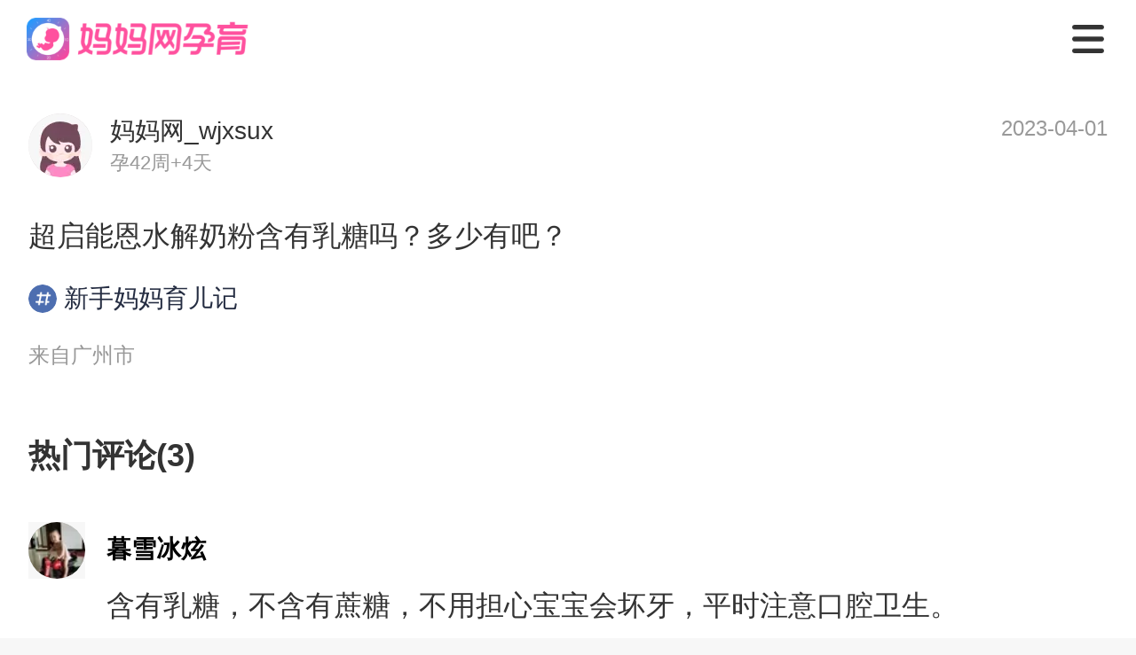

--- FILE ---
content_type: text/html; charset=utf-8
request_url: http://m.mama.cn/q/ask/95871396
body_size: 14181
content:
<!doctype html>
<html data-n-head-ssr>
  <head >
    <meta data-n-head="ssr" charset="utf-8"><meta data-n-head="ssr" name="viewport" content="width=750, user-scalable=no, viewport-fit=cover"><meta data-n-head="ssr" name="theme-color" content="#ffffff"><meta data-n-head="ssr" http-equiv="X-UA-Compatible" content="IE=edge,chrome=1"><meta data-n-head="ssr" name="renderer" content="webkit"><meta data-n-head="ssr" data-hid="description" name="description" content="超启能恩水解奶粉含有乳糖吗？多少有吧？..."><meta data-n-head="ssr" data-hid="keywords" name="keywords" content="新手妈妈育儿记,妈妈网轻聊"><title>超启能恩水解奶粉含有乳糖吗？多少有吧？_妈妈网孕育社区_国内火爆的女人社区_妈妈网</title><base href="/q/"><script data-n-head="ssr" src="https://hm.baidu.com/hm.js?f2babe867b10ece0ff53079ad6c04981"></script><script data-n-head="ssr" src="https://hm.baidu.com/hm.js?fe588554f6a8bf7c586e0eea4ca7eca9"></script><link rel="preload" href="https://static.cdnmama.com/lightpost-wap-ssr/2e1a1ca.js" as="script"><link rel="preload" href="https://static.cdnmama.com/lightpost-wap-ssr/ecb37af.js" as="script"><link rel="preload" href="https://static.cdnmama.com/lightpost-wap-ssr/css/d726fc7.css" as="style"><link rel="preload" href="https://static.cdnmama.com/lightpost-wap-ssr/8ea015b.js" as="script"><link rel="preload" href="https://static.cdnmama.com/lightpost-wap-ssr/css/d24f2bf.css" as="style"><link rel="preload" href="https://static.cdnmama.com/lightpost-wap-ssr/3949b5e.js" as="script"><link rel="preload" href="https://static.cdnmama.com/lightpost-wap-ssr/css/5e99375.css" as="style"><link rel="preload" href="https://static.cdnmama.com/lightpost-wap-ssr/6611273.js" as="script"><link rel="preload" href="https://static.cdnmama.com/lightpost-wap-ssr/8e2593a.js" as="script"><link rel="preload" href="https://static.cdnmama.com/lightpost-wap-ssr/css/339e178.css" as="style"><link rel="preload" href="https://static.cdnmama.com/lightpost-wap-ssr/4eaaec3.js" as="script"><link rel="stylesheet" href="https://static.cdnmama.com/lightpost-wap-ssr/css/d726fc7.css"><link rel="stylesheet" href="https://static.cdnmama.com/lightpost-wap-ssr/css/d24f2bf.css"><link rel="stylesheet" href="https://static.cdnmama.com/lightpost-wap-ssr/css/5e99375.css"><link rel="stylesheet" href="https://static.cdnmama.com/lightpost-wap-ssr/css/339e178.css">
  </head>
  <body >
    <div data-server-rendered="true" id="__mama"><!----><div id="__layout"><div class="nav" data-v-5f02e020><div class="top-fixed" data-v-5f02e020><nav class="m-nav" data-v-7860219a data-v-5f02e020><a href="https://m.mama.cn" class="link-home" data-v-7860219a><div class="van-image" style="width:250px;height:48px;" data-v-7860219a><img src="https://static.cdnmama.com/lightpost-wap-ssr/img/nav-logo.3386478.png" alt="妈妈网孕育" class="van-image__img"><div class="van-image__loading"><i class="van-icon van-icon-photo van-image__loading-icon"><!----></i></div></div></a> <div class="icon-menu" data-v-7860219a></div> <!----> <div class="menu-list pv" data-v-7860219a><a href="https://m.mama.cn" class="menu-item" data-v-7860219a>首页</a> <a href="https://m.mama.cn/q/" class="menu-item active" data-v-7860219a>社区</a> <a href="https://m.mama.cn/ask/" class="menu-item" data-v-7860219a>问答</a> <a href="https://papi.mama.cn/wap/sharecommon/open.php?type=666&url=https://m.mama.com/q/" class="menu-item" data-v-7860219a>下载APP</a></div></nav></div> <div class="perch" data-v-5f02e020></div> <section class="content" data-v-5f02e020><div class="m-pullup" data-v-10777771 data-v-c4d34e8a data-v-5f02e020><div class="pullup-list" data-v-10777771><div class="topic-page" data-v-10777771 data-v-c4d34e8a><section class="post-text-model" data-v-3a142fe6 data-v-c4d34e8a><!----> <div class="post-head" data-v-3a142fe6><div class="post-head__user" data-v-3a142fe6><div class="m-image user-avatar vue-awesome-image" data-v-1837e4b6 data-v-3a142fe6><div class="_image-background_18kuj_12"><div class="m-image-loading" data-v-1837e4b6><svg t="1655177107838" viewBox="0 0 1097 1024" version="1.1" xmlns="http://www.w3.org/2000/svg" p-id="4727" width="64" height="64" class="m-image-loading-icon" data-v-1837e4b6><path d="M365.714286 329.142857q0 45.714286-32 77.714286t-77.714286 32-77.714286-32-32-77.714286 32-77.714286 77.714286-32 77.714286 32 32 77.714286z m585.142857 219.428572v256H146.285714v-109.714286l182.857143-182.857143 91.428572 91.428571 292.571428-292.571428z m54.857143-402.285715H91.428571q-7.428571 0-12.857142 5.428572T73.142857 164.571429v694.857142q0 7.428571 5.428572 12.857143t12.857142 5.428572h914.285715q7.428571 0 12.857143-5.428572t5.428571-12.857143V164.571429q0-7.428571-5.428571-12.857143T1005.714286 146.285714z m91.428571 18.285715v694.857142q0 37.714286-26.857143 64.571429t-64.571428 26.857143H91.428571q-37.714286 0-64.571428-26.857143T0 859.428571V164.571429q0-37.714286 26.857143-64.571429t64.571428-26.857143h914.285715q37.714286 0 64.571428 26.857143t26.857143 64.571429z" p-id="4728" fill="#dcdee0" data-v-1837e4b6></path></svg></div></div><div class="_image-placeholder-wrapper_18kuj_19"><img data-type="placeholder" importance="high" width="72" height="72" data-srcset="https://avatar.mama.cn/114/26/29/46_avatar_middle.jpg?imageView2/2/interlace/1/q/75/ignore-error/1/w/24/h/24/" onload="this.classList.add(&quot;_placeholder-loaded_18kuj_30&quot;);" class="_image-placeholder_18kuj_19" style="opacity:0;transition-duration:1s;"></div><picture><source srcset="https://avatar.mama.cn/114/26/29/46_avatar_middle.jpg?imageView2/2/interlace/1/q/75/ignore-error/1/format/webp/w/72/h/72/" type="image/webp"><img data-type="image" importance="auto" width="72" height="72" data-srcset="https://avatar.mama.cn/114/26/29/46_avatar_middle.jpg?imageView2/2/interlace/1/q/75/ignore-error/1/w/72/h/72/" onload="this.classList.add(&quot;_image-loaded_18kuj_47&quot;);" class="_image_18kuj_12" style="opacity:0;transition-duration:1s;"></picture><!----></div> <div class="user-info" data-v-3a142fe6><div class="user-name" data-v-3a142fe6>
                    妈妈网_wjxsux
                </div> <div class="bb-name" data-v-3a142fe6>
                    孕42周+4天
                </div></div></div> <div class="post-head__time" data-v-3a142fe6>
            
        </div></div> <div class="post-body" data-v-3a142fe6><!----> <div class="post-body__content" data-v-3a142fe6>超启能恩水解奶粉含有乳糖吗？多少有吧？</div> <!----> <!----> <div class="post-body__topic-container" data-v-3a142fe6><a href="/q/group/50064" class="post-body__topic" data-v-3a142fe6><span class="icon-topic" data-v-3a142fe6></span>新手妈妈育儿记
                    </a></div></div> <div class="post-record" data-v-3a142fe6><span data-v-3a142fe6>来自广州市</span></div> <!----></section> <section class="lightpost-wrapper" data-v-70cf98a2 data-v-c4d34e8a><div class="lightpost-title" data-v-70cf98a2><span data-v-70cf98a2>热门评论(3)</span></div> <div class="lightpost-list" data-v-70cf98a2> <section class="lightpost-comment-item" data-v-57ac52fb data-v-70cf98a2><div class="comment-avatar" data-v-57ac52fb><div class="m-image comment-avatar-img vue-awesome-image" data-v-1837e4b6 data-v-57ac52fb><div class="_image-background_18kuj_12"><div class="m-image-loading" data-v-1837e4b6><svg t="1655177107838" viewBox="0 0 1097 1024" version="1.1" xmlns="http://www.w3.org/2000/svg" p-id="4727" width="64" height="64" class="m-image-loading-icon" data-v-1837e4b6><path d="M365.714286 329.142857q0 45.714286-32 77.714286t-77.714286 32-77.714286-32-32-77.714286 32-77.714286 77.714286-32 77.714286 32 32 77.714286z m585.142857 219.428572v256H146.285714v-109.714286l182.857143-182.857143 91.428572 91.428571 292.571428-292.571428z m54.857143-402.285715H91.428571q-7.428571 0-12.857142 5.428572T73.142857 164.571429v694.857142q0 7.428571 5.428572 12.857143t12.857142 5.428572h914.285715q7.428571 0 12.857143-5.428572t5.428571-12.857143V164.571429q0-7.428571-5.428571-12.857143T1005.714286 146.285714z m91.428571 18.285715v694.857142q0 37.714286-26.857143 64.571429t-64.571428 26.857143H91.428571q-37.714286 0-64.571428-26.857143T0 859.428571V164.571429q0-37.714286 26.857143-64.571429t64.571428-26.857143h914.285715q37.714286 0 64.571428 26.857143t26.857143 64.571429z" p-id="4728" fill="#dcdee0" data-v-1837e4b6></path></svg></div></div><div class="_image-placeholder-wrapper_18kuj_19"><img data-type="placeholder" importance="high" width="64" height="64" data-srcset="https://avatar.mama.cn/035/93/23/81_avatar_small.jpg?imageView2/2/interlace/1/q/75/ignore-error/1/w/21.333333333333332/h/21.333333333333332/" onload="this.classList.add(&quot;_placeholder-loaded_18kuj_30&quot;);" class="_image-placeholder_18kuj_19" style="opacity:0;transition-duration:1s;"></div><picture><source srcset="https://avatar.mama.cn/035/93/23/81_avatar_small.jpg?imageView2/2/interlace/1/q/75/ignore-error/1/format/webp/w/64/h/64/" type="image/webp"><img data-type="image" importance="auto" width="64" height="64" data-srcset="https://avatar.mama.cn/035/93/23/81_avatar_small.jpg?imageView2/2/interlace/1/q/75/ignore-error/1/w/64/h/64/" onload="this.classList.add(&quot;_image-loaded_18kuj_47&quot;);" class="_image_18kuj_12" style="opacity:0;transition-duration:1s;"></picture><!----></div></div> <div class="comment-content" data-v-57ac52fb><div class="comment-content-name" data-v-57ac52fb><span data-v-57ac52fb>暮雪冰炫</span> <!----></div> <div class="comment-content-text" data-v-57ac52fb><span data-v-57ac52fb>含有乳糖，不含有蔗糖，不用担心宝宝会坏牙，平时注意口腔卫生。</span></div> <!----> <div class="comment-content-time" data-v-57ac52fb><div class="comment-time" data-v-57ac52fb><span data-v-57ac52fb>2023-04-01 14:21:17</span> <span data-v-57ac52fb> · 来自太原市</span></div> <div class="comment-action" data-v-57ac52fb><div class="action-item" data-v-57ac52fb><span class="action-item-icon" style="background-image:url([data-uri]);" data-v-57ac52fb></span> <span data-v-57ac52fb></span></div><div class="action-item" data-v-57ac52fb><span class="action-item-icon" style="background-image:url(https://static.cdnmama.com/lightpost-wap-ssr/img/icon-zan.4ada938.png);" data-v-57ac52fb></span> <span data-v-57ac52fb>点赞</span></div></div></div> <!----></div></section><section class="lightpost-comment-item" data-v-57ac52fb data-v-70cf98a2><div class="comment-avatar" data-v-57ac52fb><div class="m-image comment-avatar-img vue-awesome-image" data-v-1837e4b6 data-v-57ac52fb><div class="_image-background_18kuj_12"><div class="m-image-loading" data-v-1837e4b6><svg t="1655177107838" viewBox="0 0 1097 1024" version="1.1" xmlns="http://www.w3.org/2000/svg" p-id="4727" width="64" height="64" class="m-image-loading-icon" data-v-1837e4b6><path d="M365.714286 329.142857q0 45.714286-32 77.714286t-77.714286 32-77.714286-32-32-77.714286 32-77.714286 77.714286-32 77.714286 32 32 77.714286z m585.142857 219.428572v256H146.285714v-109.714286l182.857143-182.857143 91.428572 91.428571 292.571428-292.571428z m54.857143-402.285715H91.428571q-7.428571 0-12.857142 5.428572T73.142857 164.571429v694.857142q0 7.428571 5.428572 12.857143t12.857142 5.428572h914.285715q7.428571 0 12.857143-5.428572t5.428571-12.857143V164.571429q0-7.428571-5.428571-12.857143T1005.714286 146.285714z m91.428571 18.285715v694.857142q0 37.714286-26.857143 64.571429t-64.571428 26.857143H91.428571q-37.714286 0-64.571428-26.857143T0 859.428571V164.571429q0-37.714286 26.857143-64.571429t64.571428-26.857143h914.285715q37.714286 0 64.571428 26.857143t26.857143 64.571429z" p-id="4728" fill="#dcdee0" data-v-1837e4b6></path></svg></div></div><div class="_image-placeholder-wrapper_18kuj_19"><img data-type="placeholder" importance="high" width="64" height="64" data-srcset="https://avatar.mama.cn/073/69/00/04_avatar_small.jpg?imageView2/2/interlace/1/q/75/ignore-error/1/w/21.333333333333332/h/21.333333333333332/" onload="this.classList.add(&quot;_placeholder-loaded_18kuj_30&quot;);" class="_image-placeholder_18kuj_19" style="opacity:0;transition-duration:1s;"></div><picture><source srcset="https://avatar.mama.cn/073/69/00/04_avatar_small.jpg?imageView2/2/interlace/1/q/75/ignore-error/1/format/webp/w/64/h/64/" type="image/webp"><img data-type="image" importance="auto" width="64" height="64" data-srcset="https://avatar.mama.cn/073/69/00/04_avatar_small.jpg?imageView2/2/interlace/1/q/75/ignore-error/1/w/64/h/64/" onload="this.classList.add(&quot;_image-loaded_18kuj_47&quot;);" class="_image_18kuj_12" style="opacity:0;transition-duration:1s;"></picture><!----></div></div> <div class="comment-content" data-v-57ac52fb><div class="comment-content-name" data-v-57ac52fb><span data-v-57ac52fb>林锦儿</span> <!----></div> <div class="comment-content-text" data-v-57ac52fb><span data-v-57ac52fb>应该会有一点点的吧，但是你在购买的时候就可以看一下它的配料表的介绍。</span></div> <!----> <div class="comment-content-time" data-v-57ac52fb><div class="comment-time" data-v-57ac52fb><span data-v-57ac52fb>2023-04-01 14:03:03</span> <span data-v-57ac52fb> · 来自阳江市</span></div> <div class="comment-action" data-v-57ac52fb><div class="action-item" data-v-57ac52fb><span class="action-item-icon" style="background-image:url([data-uri]);" data-v-57ac52fb></span> <span data-v-57ac52fb></span></div><div class="action-item" data-v-57ac52fb><span class="action-item-icon" style="background-image:url(https://static.cdnmama.com/lightpost-wap-ssr/img/icon-zan.4ada938.png);" data-v-57ac52fb></span> <span data-v-57ac52fb>点赞</span></div></div></div> <!----></div></section><section class="lightpost-comment-item" data-v-57ac52fb data-v-70cf98a2><div class="comment-avatar" data-v-57ac52fb><div class="m-image comment-avatar-img vue-awesome-image" data-v-1837e4b6 data-v-57ac52fb><div class="_image-background_18kuj_12"><div class="m-image-loading" data-v-1837e4b6><svg t="1655177107838" viewBox="0 0 1097 1024" version="1.1" xmlns="http://www.w3.org/2000/svg" p-id="4727" width="64" height="64" class="m-image-loading-icon" data-v-1837e4b6><path d="M365.714286 329.142857q0 45.714286-32 77.714286t-77.714286 32-77.714286-32-32-77.714286 32-77.714286 77.714286-32 77.714286 32 32 77.714286z m585.142857 219.428572v256H146.285714v-109.714286l182.857143-182.857143 91.428572 91.428571 292.571428-292.571428z m54.857143-402.285715H91.428571q-7.428571 0-12.857142 5.428572T73.142857 164.571429v694.857142q0 7.428571 5.428572 12.857143t12.857142 5.428572h914.285715q7.428571 0 12.857143-5.428572t5.428571-12.857143V164.571429q0-7.428571-5.428571-12.857143T1005.714286 146.285714z m91.428571 18.285715v694.857142q0 37.714286-26.857143 64.571429t-64.571428 26.857143H91.428571q-37.714286 0-64.571428-26.857143T0 859.428571V164.571429q0-37.714286 26.857143-64.571429t64.571428-26.857143h914.285715q37.714286 0 64.571428 26.857143t26.857143 64.571429z" p-id="4728" fill="#dcdee0" data-v-1837e4b6></path></svg></div></div><div class="_image-placeholder-wrapper_18kuj_19"><img data-type="placeholder" importance="high" width="64" height="64" data-srcset="https://avatar.mama.cn/035/69/95/66_avatar_small.jpg?imageView2/2/interlace/1/q/75/ignore-error/1/w/21.333333333333332/h/21.333333333333332/" onload="this.classList.add(&quot;_placeholder-loaded_18kuj_30&quot;);" class="_image-placeholder_18kuj_19" style="opacity:0;transition-duration:1s;"></div><picture><source srcset="https://avatar.mama.cn/035/69/95/66_avatar_small.jpg?imageView2/2/interlace/1/q/75/ignore-error/1/format/webp/w/64/h/64/" type="image/webp"><img data-type="image" importance="auto" width="64" height="64" data-srcset="https://avatar.mama.cn/035/69/95/66_avatar_small.jpg?imageView2/2/interlace/1/q/75/ignore-error/1/w/64/h/64/" onload="this.classList.add(&quot;_image-loaded_18kuj_47&quot;);" class="_image_18kuj_12" style="opacity:0;transition-duration:1s;"></picture><!----></div></div> <div class="comment-content" data-v-57ac52fb><div class="comment-content-name" data-v-57ac52fb><span data-v-57ac52fb>帅荃荃</span> <!----></div> <div class="comment-content-text" data-v-57ac52fb><span data-v-57ac52fb>不一定的，你可以看一下说明书，按照说明书的使用方法的。给宝宝使用应该就可以的。</span></div> <!----> <div class="comment-content-time" data-v-57ac52fb><div class="comment-time" data-v-57ac52fb><span data-v-57ac52fb>2023-04-01 14:02:40</span> <span data-v-57ac52fb> · 来自广州市</span></div> <div class="comment-action" data-v-57ac52fb><div class="action-item" data-v-57ac52fb><span class="action-item-icon" style="background-image:url([data-uri]);" data-v-57ac52fb></span> <span data-v-57ac52fb></span></div><div class="action-item" data-v-57ac52fb><span class="action-item-icon" style="background-image:url(https://static.cdnmama.com/lightpost-wap-ssr/img/icon-zan.4ada938.png);" data-v-57ac52fb></span> <span data-v-57ac52fb>点赞</span></div></div></div> <!----></div></section> <div class="comment-more" data-v-70cf98a2><button class="btn-more" data-v-70cf98a2>
                    查看全部3条评论
                </button></div> </div></section> <section class="lightpost-wrapper" data-v-15da4de1 data-v-c4d34e8a><div class="lightpost-title" data-v-15da4de1><span data-v-15da4de1>相关推荐</span></div> <div class="lightpost-list" data-v-15da4de1> <section class="lightpost-item" data-v-45609586 data-v-15da4de1><section class="lightpost-item-top" data-v-45609586><div class="lightpost-userinfo" data-v-45609586><div class="m-image lightpost-userinfo-avatar vue-awesome-image" data-v-1837e4b6 data-v-45609586><div class="_image-background_18kuj_12"><div class="m-image-loading" data-v-1837e4b6><svg t="1655177107838" viewBox="0 0 1097 1024" version="1.1" xmlns="http://www.w3.org/2000/svg" p-id="4727" width="64" height="64" class="m-image-loading-icon" data-v-1837e4b6><path d="M365.714286 329.142857q0 45.714286-32 77.714286t-77.714286 32-77.714286-32-32-77.714286 32-77.714286 77.714286-32 77.714286 32 32 77.714286z m585.142857 219.428572v256H146.285714v-109.714286l182.857143-182.857143 91.428572 91.428571 292.571428-292.571428z m54.857143-402.285715H91.428571q-7.428571 0-12.857142 5.428572T73.142857 164.571429v694.857142q0 7.428571 5.428572 12.857143t12.857142 5.428572h914.285715q7.428571 0 12.857143-5.428572t5.428571-12.857143V164.571429q0-7.428571-5.428571-12.857143T1005.714286 146.285714z m91.428571 18.285715v694.857142q0 37.714286-26.857143 64.571429t-64.571428 26.857143H91.428571q-37.714286 0-64.571428-26.857143T0 859.428571V164.571429q0-37.714286 26.857143-64.571429t64.571428-26.857143h914.285715q37.714286 0 64.571428 26.857143t26.857143 64.571429z" p-id="4728" fill="#dcdee0" data-v-1837e4b6></path></svg></div></div><div class="_image-placeholder-wrapper_18kuj_19"><img data-type="placeholder" importance="high" width="68" height="68" data-srcset="https://avatar.mama.cn/121/02/17/78_avatar_middle.jpg?imageView2/2/interlace/1/q/75/ignore-error/1/w/22.666666666666668/h/22.666666666666668/" onload="this.classList.add(&quot;_placeholder-loaded_18kuj_30&quot;);" class="_image-placeholder_18kuj_19" style="opacity:0;transition-duration:1s;"></div><picture><source srcset="https://avatar.mama.cn/121/02/17/78_avatar_middle.jpg?imageView2/2/interlace/1/q/75/ignore-error/1/format/webp/w/68/h/68/" type="image/webp"><img data-type="image" importance="auto" width="68" height="68" data-srcset="https://avatar.mama.cn/121/02/17/78_avatar_middle.jpg?imageView2/2/interlace/1/q/75/ignore-error/1/w/68/h/68/" onload="this.classList.add(&quot;_image-loaded_18kuj_47&quot;);" class="_image_18kuj_12" style="opacity:0;transition-duration:1s;"></picture><!----></div> <div class="lightpost-userinfo-nickname" data-v-45609586><div class="name" data-v-45609586>
                    妈妈网_w3wowm
                </div> <div class="bb-city" data-v-45609586><span class="bb-birthday" data-v-45609586>孕42周+5天</span></div></div></div> <!----></section> <section class="lightpost-item-content" data-v-45609586><div class="content-text" data-v-45609586><span data-v-45609586><a href="/q/topic/101021985" data-v-c4d34e8a>启赋蓝罐和绿罐哪个更好?启赋蓝罐和绿罐主要针对的宝宝体质不同吗，哪个更适合易过敏的娃？</a></span> <!----></div> <!----></section> <section class="lightpost-item-action" data-v-45609586><div class="action-item" data-v-45609586><span class="action-item-icon" style="background-image:url(https://static.cdnmama.com/lightpost-wap-ssr/img/favor-icon.df6e5b9.png);" data-v-45609586></span> <span data-v-45609586>收藏</span></div><div class="action-item" data-v-45609586><span class="action-item-icon" style="background-image:url([data-uri]);" data-v-45609586></span> <span data-v-45609586>12</span></div><div class="action-item" data-v-45609586><span class="action-item-icon" style="background-image:url(https://static.cdnmama.com/lightpost-wap-ssr/img/praise-icon.07cda36.png);" data-v-45609586></span> <span data-v-45609586>点赞</span></div></section> <!----></section><section class="lightpost-item" data-v-45609586 data-v-15da4de1><section class="lightpost-item-top" data-v-45609586><div class="lightpost-userinfo" data-v-45609586><div class="m-image lightpost-userinfo-avatar vue-awesome-image" data-v-1837e4b6 data-v-45609586><div class="_image-background_18kuj_12"><div class="m-image-loading" data-v-1837e4b6><svg t="1655177107838" viewBox="0 0 1097 1024" version="1.1" xmlns="http://www.w3.org/2000/svg" p-id="4727" width="64" height="64" class="m-image-loading-icon" data-v-1837e4b6><path d="M365.714286 329.142857q0 45.714286-32 77.714286t-77.714286 32-77.714286-32-32-77.714286 32-77.714286 77.714286-32 77.714286 32 32 77.714286z m585.142857 219.428572v256H146.285714v-109.714286l182.857143-182.857143 91.428572 91.428571 292.571428-292.571428z m54.857143-402.285715H91.428571q-7.428571 0-12.857142 5.428572T73.142857 164.571429v694.857142q0 7.428571 5.428572 12.857143t12.857142 5.428572h914.285715q7.428571 0 12.857143-5.428572t5.428571-12.857143V164.571429q0-7.428571-5.428571-12.857143T1005.714286 146.285714z m91.428571 18.285715v694.857142q0 37.714286-26.857143 64.571429t-64.571428 26.857143H91.428571q-37.714286 0-64.571428-26.857143T0 859.428571V164.571429q0-37.714286 26.857143-64.571429t64.571428-26.857143h914.285715q37.714286 0 64.571428 26.857143t26.857143 64.571429z" p-id="4728" fill="#dcdee0" data-v-1837e4b6></path></svg></div></div><div class="_image-placeholder-wrapper_18kuj_19"><img data-type="placeholder" importance="high" width="68" height="68" data-srcset="https://avatar.mama.cn/123/01/19/25_avatar_middle.jpg?imageView2/2/interlace/1/q/75/ignore-error/1/w/22.666666666666668/h/22.666666666666668/" onload="this.classList.add(&quot;_placeholder-loaded_18kuj_30&quot;);" class="_image-placeholder_18kuj_19" style="opacity:0;transition-duration:1s;"></div><picture><source srcset="https://avatar.mama.cn/123/01/19/25_avatar_middle.jpg?imageView2/2/interlace/1/q/75/ignore-error/1/format/webp/w/68/h/68/" type="image/webp"><img data-type="image" importance="auto" width="68" height="68" data-srcset="https://avatar.mama.cn/123/01/19/25_avatar_middle.jpg?imageView2/2/interlace/1/q/75/ignore-error/1/w/68/h/68/" onload="this.classList.add(&quot;_image-loaded_18kuj_47&quot;);" class="_image_18kuj_12" style="opacity:0;transition-duration:1s;"></picture><!----></div> <div class="lightpost-userinfo-nickname" data-v-45609586><div class="name" data-v-45609586>
                    妈妈网_2csnz3
                </div> <div class="bb-city" data-v-45609586><span class="bb-birthday" data-v-45609586>孕43周以上</span></div></div></div> <!----></section> <section class="lightpost-item-content" data-v-45609586><div class="content-text" data-v-45609586><span data-v-45609586><a href="/q/topic/101022383" data-v-c4d34e8a>丝塔芙身体乳是哪里的产品？丝塔芙身体乳是法国品牌吗，国内版和海外版成分一致吗？</a></span> <!----></div> <!----></section> <section class="lightpost-item-action" data-v-45609586><div class="action-item" data-v-45609586><span class="action-item-icon" style="background-image:url(https://static.cdnmama.com/lightpost-wap-ssr/img/favor-icon.df6e5b9.png);" data-v-45609586></span> <span data-v-45609586>收藏</span></div><div class="action-item" data-v-45609586><span class="action-item-icon" style="background-image:url([data-uri]);" data-v-45609586></span> <span data-v-45609586>11</span></div><div class="action-item" data-v-45609586><span class="action-item-icon" style="background-image:url(https://static.cdnmama.com/lightpost-wap-ssr/img/praise-icon.07cda36.png);" data-v-45609586></span> <span data-v-45609586>点赞</span></div></section> <!----></section><section class="lightpost-item" data-v-45609586 data-v-15da4de1><section class="lightpost-item-top" data-v-45609586><div class="lightpost-userinfo" data-v-45609586><div class="m-image lightpost-userinfo-avatar vue-awesome-image" data-v-1837e4b6 data-v-45609586><div class="_image-background_18kuj_12"><div class="m-image-loading" data-v-1837e4b6><svg t="1655177107838" viewBox="0 0 1097 1024" version="1.1" xmlns="http://www.w3.org/2000/svg" p-id="4727" width="64" height="64" class="m-image-loading-icon" data-v-1837e4b6><path d="M365.714286 329.142857q0 45.714286-32 77.714286t-77.714286 32-77.714286-32-32-77.714286 32-77.714286 77.714286-32 77.714286 32 32 77.714286z m585.142857 219.428572v256H146.285714v-109.714286l182.857143-182.857143 91.428572 91.428571 292.571428-292.571428z m54.857143-402.285715H91.428571q-7.428571 0-12.857142 5.428572T73.142857 164.571429v694.857142q0 7.428571 5.428572 12.857143t12.857142 5.428572h914.285715q7.428571 0 12.857143-5.428572t5.428571-12.857143V164.571429q0-7.428571-5.428571-12.857143T1005.714286 146.285714z m91.428571 18.285715v694.857142q0 37.714286-26.857143 64.571429t-64.571428 26.857143H91.428571q-37.714286 0-64.571428-26.857143T0 859.428571V164.571429q0-37.714286 26.857143-64.571429t64.571428-26.857143h914.285715q37.714286 0 64.571428 26.857143t26.857143 64.571429z" p-id="4728" fill="#dcdee0" data-v-1837e4b6></path></svg></div></div><div class="_image-placeholder-wrapper_18kuj_19"><img data-type="placeholder" importance="high" width="68" height="68" data-srcset="https://avatar.mama.cn/133/63/03/77_avatar_middle.jpg?imageView2/2/interlace/1/q/75/ignore-error/1/w/22.666666666666668/h/22.666666666666668/" onload="this.classList.add(&quot;_placeholder-loaded_18kuj_30&quot;);" class="_image-placeholder_18kuj_19" style="opacity:0;transition-duration:1s;"></div><picture><source srcset="https://avatar.mama.cn/133/63/03/77_avatar_middle.jpg?imageView2/2/interlace/1/q/75/ignore-error/1/format/webp/w/68/h/68/" type="image/webp"><img data-type="image" importance="auto" width="68" height="68" data-srcset="https://avatar.mama.cn/133/63/03/77_avatar_middle.jpg?imageView2/2/interlace/1/q/75/ignore-error/1/w/68/h/68/" onload="this.classList.add(&quot;_image-loaded_18kuj_47&quot;);" class="_image_18kuj_12" style="opacity:0;transition-duration:1s;"></picture><!----></div> <div class="lightpost-userinfo-nickname" data-v-45609586><div class="name" data-v-45609586>
                    妈妈网_fe5s0c
                </div> <div class="bb-city" data-v-45609586><span class="bb-birthday" data-v-45609586>孕43周以上</span></div></div></div> <!----></section> <section class="lightpost-item-content" data-v-45609586><div class="content-text" data-v-45609586><span data-v-45609586><a href="/q/topic/101021987" data-v-c4d34e8a>海外版本的美素佳儿好吗安全吗？海外版美素佳儿的质检标准和国内一样吗，运输途中容易受潮吗？</a></span> <!----></div> <!----></section> <section class="lightpost-item-action" data-v-45609586><div class="action-item" data-v-45609586><span class="action-item-icon" style="background-image:url(https://static.cdnmama.com/lightpost-wap-ssr/img/favor-icon.df6e5b9.png);" data-v-45609586></span> <span data-v-45609586>收藏</span></div><div class="action-item" data-v-45609586><span class="action-item-icon" style="background-image:url([data-uri]);" data-v-45609586></span> <span data-v-45609586>10</span></div><div class="action-item" data-v-45609586><span class="action-item-icon" style="background-image:url(https://static.cdnmama.com/lightpost-wap-ssr/img/praise-icon.07cda36.png);" data-v-45609586></span> <span data-v-45609586>点赞</span></div></section> <!----></section><section class="lightpost-item" data-v-45609586 data-v-15da4de1><section class="lightpost-item-top" data-v-45609586><div class="lightpost-userinfo" data-v-45609586><div class="m-image lightpost-userinfo-avatar vue-awesome-image" data-v-1837e4b6 data-v-45609586><div class="_image-background_18kuj_12"><div class="m-image-loading" data-v-1837e4b6><svg t="1655177107838" viewBox="0 0 1097 1024" version="1.1" xmlns="http://www.w3.org/2000/svg" p-id="4727" width="64" height="64" class="m-image-loading-icon" data-v-1837e4b6><path d="M365.714286 329.142857q0 45.714286-32 77.714286t-77.714286 32-77.714286-32-32-77.714286 32-77.714286 77.714286-32 77.714286 32 32 77.714286z m585.142857 219.428572v256H146.285714v-109.714286l182.857143-182.857143 91.428572 91.428571 292.571428-292.571428z m54.857143-402.285715H91.428571q-7.428571 0-12.857142 5.428572T73.142857 164.571429v694.857142q0 7.428571 5.428572 12.857143t12.857142 5.428572h914.285715q7.428571 0 12.857143-5.428572t5.428571-12.857143V164.571429q0-7.428571-5.428571-12.857143T1005.714286 146.285714z m91.428571 18.285715v694.857142q0 37.714286-26.857143 64.571429t-64.571428 26.857143H91.428571q-37.714286 0-64.571428-26.857143T0 859.428571V164.571429q0-37.714286 26.857143-64.571429t64.571428-26.857143h914.285715q37.714286 0 64.571428 26.857143t26.857143 64.571429z" p-id="4728" fill="#dcdee0" data-v-1837e4b6></path></svg></div></div><div class="_image-placeholder-wrapper_18kuj_19"><img data-type="placeholder" importance="high" width="68" height="68" data-srcset="https://avatar.mama.cn/130/51/39/09_avatar_middle.jpg?imageView2/2/interlace/1/q/75/ignore-error/1/w/22.666666666666668/h/22.666666666666668/" onload="this.classList.add(&quot;_placeholder-loaded_18kuj_30&quot;);" class="_image-placeholder_18kuj_19" style="opacity:0;transition-duration:1s;"></div><picture><source srcset="https://avatar.mama.cn/130/51/39/09_avatar_middle.jpg?imageView2/2/interlace/1/q/75/ignore-error/1/format/webp/w/68/h/68/" type="image/webp"><img data-type="image" importance="auto" width="68" height="68" data-srcset="https://avatar.mama.cn/130/51/39/09_avatar_middle.jpg?imageView2/2/interlace/1/q/75/ignore-error/1/w/68/h/68/" onload="this.classList.add(&quot;_image-loaded_18kuj_47&quot;);" class="_image_18kuj_12" style="opacity:0;transition-duration:1s;"></picture><!----></div> <div class="lightpost-userinfo-nickname" data-v-45609586><div class="name" data-v-45609586>
                    妈妈网_7sift1
                </div> <div class="bb-city" data-v-45609586><span class="bb-birthday" data-v-45609586>孕43周以上</span></div></div></div> <!----></section> <section class="lightpost-item-content" data-v-45609586><div class="content-text" data-v-45609586><span data-v-45609586><a href="/q/topic/101021989" data-v-c4d34e8a>丝塔芙能卸防晒吗？丝塔芙洗面奶能彻底卸掉防晒吗，需不需要先用卸妆油？</a></span> <!----></div> <!----></section> <section class="lightpost-item-action" data-v-45609586><div class="action-item" data-v-45609586><span class="action-item-icon" style="background-image:url(https://static.cdnmama.com/lightpost-wap-ssr/img/favor-icon.df6e5b9.png);" data-v-45609586></span> <span data-v-45609586>收藏</span></div><div class="action-item" data-v-45609586><span class="action-item-icon" style="background-image:url([data-uri]);" data-v-45609586></span> <span data-v-45609586>10</span></div><div class="action-item" data-v-45609586><span class="action-item-icon" style="background-image:url(https://static.cdnmama.com/lightpost-wap-ssr/img/praise-icon.07cda36.png);" data-v-45609586></span> <span data-v-45609586>点赞</span></div></section> <!----></section><section class="lightpost-item" data-v-45609586 data-v-15da4de1><section class="lightpost-item-top" data-v-45609586><div class="lightpost-userinfo" data-v-45609586><div class="m-image lightpost-userinfo-avatar vue-awesome-image" data-v-1837e4b6 data-v-45609586><div class="_image-background_18kuj_12"><div class="m-image-loading" data-v-1837e4b6><svg t="1655177107838" viewBox="0 0 1097 1024" version="1.1" xmlns="http://www.w3.org/2000/svg" p-id="4727" width="64" height="64" class="m-image-loading-icon" data-v-1837e4b6><path d="M365.714286 329.142857q0 45.714286-32 77.714286t-77.714286 32-77.714286-32-32-77.714286 32-77.714286 77.714286-32 77.714286 32 32 77.714286z m585.142857 219.428572v256H146.285714v-109.714286l182.857143-182.857143 91.428572 91.428571 292.571428-292.571428z m54.857143-402.285715H91.428571q-7.428571 0-12.857142 5.428572T73.142857 164.571429v694.857142q0 7.428571 5.428572 12.857143t12.857142 5.428572h914.285715q7.428571 0 12.857143-5.428572t5.428571-12.857143V164.571429q0-7.428571-5.428571-12.857143T1005.714286 146.285714z m91.428571 18.285715v694.857142q0 37.714286-26.857143 64.571429t-64.571428 26.857143H91.428571q-37.714286 0-64.571428-26.857143T0 859.428571V164.571429q0-37.714286 26.857143-64.571429t64.571428-26.857143h914.285715q37.714286 0 64.571428 26.857143t26.857143 64.571429z" p-id="4728" fill="#dcdee0" data-v-1837e4b6></path></svg></div></div><div class="_image-placeholder-wrapper_18kuj_19"><img data-type="placeholder" importance="high" width="68" height="68" data-srcset="https://avatar.mama.cn/135/71/17/62_avatar_middle.jpg?imageView2/2/interlace/1/q/75/ignore-error/1/w/22.666666666666668/h/22.666666666666668/" onload="this.classList.add(&quot;_placeholder-loaded_18kuj_30&quot;);" class="_image-placeholder_18kuj_19" style="opacity:0;transition-duration:1s;"></div><picture><source srcset="https://avatar.mama.cn/135/71/17/62_avatar_middle.jpg?imageView2/2/interlace/1/q/75/ignore-error/1/format/webp/w/68/h/68/" type="image/webp"><img data-type="image" importance="auto" width="68" height="68" data-srcset="https://avatar.mama.cn/135/71/17/62_avatar_middle.jpg?imageView2/2/interlace/1/q/75/ignore-error/1/w/68/h/68/" onload="this.classList.add(&quot;_image-loaded_18kuj_47&quot;);" class="_image_18kuj_12" style="opacity:0;transition-duration:1s;"></picture><!----></div> <div class="lightpost-userinfo-nickname" data-v-45609586><div class="name" data-v-45609586>
                    妈妈网_sxwlf7
                </div> <div class="bb-city" data-v-45609586><span class="bb-birthday" data-v-45609586>孕43周以上</span></div></div></div> <!----></section> <section class="lightpost-item-content" data-v-45609586><div class="content-text" data-v-45609586><span data-v-45609586><a href="/q/topic/101022384" data-v-c4d34e8a>皇家美素佳儿3段奶粉的口感怎么样呢？它的营养价值有何特点呢？</a></span> <!----></div> <!----></section> <section class="lightpost-item-action" data-v-45609586><div class="action-item" data-v-45609586><span class="action-item-icon" style="background-image:url(https://static.cdnmama.com/lightpost-wap-ssr/img/favor-icon.df6e5b9.png);" data-v-45609586></span> <span data-v-45609586>收藏</span></div><div class="action-item" data-v-45609586><span class="action-item-icon" style="background-image:url([data-uri]);" data-v-45609586></span> <span data-v-45609586>10</span></div><div class="action-item" data-v-45609586><span class="action-item-icon" style="background-image:url(https://static.cdnmama.com/lightpost-wap-ssr/img/praise-icon.07cda36.png);" data-v-45609586></span> <span data-v-45609586>点赞</span></div></section> <!----></section><section class="lightpost-item" data-v-45609586 data-v-15da4de1><section class="lightpost-item-top" data-v-45609586><div class="lightpost-userinfo" data-v-45609586><div class="m-image lightpost-userinfo-avatar vue-awesome-image" data-v-1837e4b6 data-v-45609586><div class="_image-background_18kuj_12"><div class="m-image-loading" data-v-1837e4b6><svg t="1655177107838" viewBox="0 0 1097 1024" version="1.1" xmlns="http://www.w3.org/2000/svg" p-id="4727" width="64" height="64" class="m-image-loading-icon" data-v-1837e4b6><path d="M365.714286 329.142857q0 45.714286-32 77.714286t-77.714286 32-77.714286-32-32-77.714286 32-77.714286 77.714286-32 77.714286 32 32 77.714286z m585.142857 219.428572v256H146.285714v-109.714286l182.857143-182.857143 91.428572 91.428571 292.571428-292.571428z m54.857143-402.285715H91.428571q-7.428571 0-12.857142 5.428572T73.142857 164.571429v694.857142q0 7.428571 5.428572 12.857143t12.857142 5.428572h914.285715q7.428571 0 12.857143-5.428572t5.428571-12.857143V164.571429q0-7.428571-5.428571-12.857143T1005.714286 146.285714z m91.428571 18.285715v694.857142q0 37.714286-26.857143 64.571429t-64.571428 26.857143H91.428571q-37.714286 0-64.571428-26.857143T0 859.428571V164.571429q0-37.714286 26.857143-64.571429t64.571428-26.857143h914.285715q37.714286 0 64.571428 26.857143t26.857143 64.571429z" p-id="4728" fill="#dcdee0" data-v-1837e4b6></path></svg></div></div><div class="_image-placeholder-wrapper_18kuj_19"><img data-type="placeholder" importance="high" width="68" height="68" data-srcset="https://avatar.mama.cn/131/70/94/86_avatar_middle.jpg?imageView2/2/interlace/1/q/75/ignore-error/1/w/22.666666666666668/h/22.666666666666668/" onload="this.classList.add(&quot;_placeholder-loaded_18kuj_30&quot;);" class="_image-placeholder_18kuj_19" style="opacity:0;transition-duration:1s;"></div><picture><source srcset="https://avatar.mama.cn/131/70/94/86_avatar_middle.jpg?imageView2/2/interlace/1/q/75/ignore-error/1/format/webp/w/68/h/68/" type="image/webp"><img data-type="image" importance="auto" width="68" height="68" data-srcset="https://avatar.mama.cn/131/70/94/86_avatar_middle.jpg?imageView2/2/interlace/1/q/75/ignore-error/1/w/68/h/68/" onload="this.classList.add(&quot;_image-loaded_18kuj_47&quot;);" class="_image_18kuj_12" style="opacity:0;transition-duration:1s;"></picture><!----></div> <div class="lightpost-userinfo-nickname" data-v-45609586><div class="name" data-v-45609586>
                    妈妈网_pq0ojh
                </div> <div class="bb-city" data-v-45609586><span class="bb-birthday" data-v-45609586>孕42周+4天</span></div></div></div> <!----></section> <section class="lightpost-item-content" data-v-45609586><div class="content-text" data-v-45609586><span data-v-45609586><a href="/q/topic/101021996" data-v-c4d34e8a>丝塔芙治疗湿疹效果好不好?丝塔芙大白罐对干性湿疹真的有效吗，每天涂几次比较合适？</a></span> <!----></div> <!----></section> <section class="lightpost-item-action" data-v-45609586><div class="action-item" data-v-45609586><span class="action-item-icon" style="background-image:url(https://static.cdnmama.com/lightpost-wap-ssr/img/favor-icon.df6e5b9.png);" data-v-45609586></span> <span data-v-45609586>收藏</span></div><div class="action-item" data-v-45609586><span class="action-item-icon" style="background-image:url([data-uri]);" data-v-45609586></span> <span data-v-45609586>11</span></div><div class="action-item" data-v-45609586><span class="action-item-icon" style="background-image:url(https://static.cdnmama.com/lightpost-wap-ssr/img/praise-icon.07cda36.png);" data-v-45609586></span> <span data-v-45609586>点赞</span></div></section> <!----></section><section class="lightpost-item" data-v-45609586 data-v-15da4de1><section class="lightpost-item-top" data-v-45609586><div class="lightpost-userinfo" data-v-45609586><div class="m-image lightpost-userinfo-avatar vue-awesome-image" data-v-1837e4b6 data-v-45609586><div class="_image-background_18kuj_12"><div class="m-image-loading" data-v-1837e4b6><svg t="1655177107838" viewBox="0 0 1097 1024" version="1.1" xmlns="http://www.w3.org/2000/svg" p-id="4727" width="64" height="64" class="m-image-loading-icon" data-v-1837e4b6><path d="M365.714286 329.142857q0 45.714286-32 77.714286t-77.714286 32-77.714286-32-32-77.714286 32-77.714286 77.714286-32 77.714286 32 32 77.714286z m585.142857 219.428572v256H146.285714v-109.714286l182.857143-182.857143 91.428572 91.428571 292.571428-292.571428z m54.857143-402.285715H91.428571q-7.428571 0-12.857142 5.428572T73.142857 164.571429v694.857142q0 7.428571 5.428572 12.857143t12.857142 5.428572h914.285715q7.428571 0 12.857143-5.428572t5.428571-12.857143V164.571429q0-7.428571-5.428571-12.857143T1005.714286 146.285714z m91.428571 18.285715v694.857142q0 37.714286-26.857143 64.571429t-64.571428 26.857143H91.428571q-37.714286 0-64.571428-26.857143T0 859.428571V164.571429q0-37.714286 26.857143-64.571429t64.571428-26.857143h914.285715q37.714286 0 64.571428 26.857143t26.857143 64.571429z" p-id="4728" fill="#dcdee0" data-v-1837e4b6></path></svg></div></div><div class="_image-placeholder-wrapper_18kuj_19"><img data-type="placeholder" importance="high" width="68" height="68" data-srcset="https://avatar.mama.cn/127/73/80/35_avatar_middle.jpg?imageView2/2/interlace/1/q/75/ignore-error/1/w/22.666666666666668/h/22.666666666666668/" onload="this.classList.add(&quot;_placeholder-loaded_18kuj_30&quot;);" class="_image-placeholder_18kuj_19" style="opacity:0;transition-duration:1s;"></div><picture><source srcset="https://avatar.mama.cn/127/73/80/35_avatar_middle.jpg?imageView2/2/interlace/1/q/75/ignore-error/1/format/webp/w/68/h/68/" type="image/webp"><img data-type="image" importance="auto" width="68" height="68" data-srcset="https://avatar.mama.cn/127/73/80/35_avatar_middle.jpg?imageView2/2/interlace/1/q/75/ignore-error/1/w/68/h/68/" onload="this.classList.add(&quot;_image-loaded_18kuj_47&quot;);" class="_image_18kuj_12" style="opacity:0;transition-duration:1s;"></picture><!----></div> <div class="lightpost-userinfo-nickname" data-v-45609586><div class="name" data-v-45609586>
                    妈妈网_7im5tm
                </div> <div class="bb-city" data-v-45609586><span class="bb-birthday" data-v-45609586>孕43周以上</span></div></div></div> <!----></section> <section class="lightpost-item-content" data-v-45609586><div class="content-text" data-v-45609586><span data-v-45609586><a href="/q/topic/101022001" data-v-c4d34e8a>国产a2至初比澳洲版多了哪些营养？最近想换国产A2至初奶粉，乳铁蛋白含量有明确标注吗？</a></span> <!----></div> <!----></section> <section class="lightpost-item-action" data-v-45609586><div class="action-item" data-v-45609586><span class="action-item-icon" style="background-image:url(https://static.cdnmama.com/lightpost-wap-ssr/img/favor-icon.df6e5b9.png);" data-v-45609586></span> <span data-v-45609586>收藏</span></div><div class="action-item" data-v-45609586><span class="action-item-icon" style="background-image:url([data-uri]);" data-v-45609586></span> <span data-v-45609586>14</span></div><div class="action-item" data-v-45609586><span class="action-item-icon" style="background-image:url(https://static.cdnmama.com/lightpost-wap-ssr/img/praise-icon.07cda36.png);" data-v-45609586></span> <span data-v-45609586>点赞</span></div></section> <!----></section><section class="lightpost-item" data-v-45609586 data-v-15da4de1><section class="lightpost-item-top" data-v-45609586><div class="lightpost-userinfo" data-v-45609586><div class="m-image lightpost-userinfo-avatar vue-awesome-image" data-v-1837e4b6 data-v-45609586><div class="_image-background_18kuj_12"><div class="m-image-loading" data-v-1837e4b6><svg t="1655177107838" viewBox="0 0 1097 1024" version="1.1" xmlns="http://www.w3.org/2000/svg" p-id="4727" width="64" height="64" class="m-image-loading-icon" data-v-1837e4b6><path d="M365.714286 329.142857q0 45.714286-32 77.714286t-77.714286 32-77.714286-32-32-77.714286 32-77.714286 77.714286-32 77.714286 32 32 77.714286z m585.142857 219.428572v256H146.285714v-109.714286l182.857143-182.857143 91.428572 91.428571 292.571428-292.571428z m54.857143-402.285715H91.428571q-7.428571 0-12.857142 5.428572T73.142857 164.571429v694.857142q0 7.428571 5.428572 12.857143t12.857142 5.428572h914.285715q7.428571 0 12.857143-5.428572t5.428571-12.857143V164.571429q0-7.428571-5.428571-12.857143T1005.714286 146.285714z m91.428571 18.285715v694.857142q0 37.714286-26.857143 64.571429t-64.571428 26.857143H91.428571q-37.714286 0-64.571428-26.857143T0 859.428571V164.571429q0-37.714286 26.857143-64.571429t64.571428-26.857143h914.285715q37.714286 0 64.571428 26.857143t26.857143 64.571429z" p-id="4728" fill="#dcdee0" data-v-1837e4b6></path></svg></div></div><div class="_image-placeholder-wrapper_18kuj_19"><img data-type="placeholder" importance="high" width="68" height="68" data-srcset="https://avatar.mama.cn/127/64/10/73_avatar_middle.jpg?imageView2/2/interlace/1/q/75/ignore-error/1/w/22.666666666666668/h/22.666666666666668/" onload="this.classList.add(&quot;_placeholder-loaded_18kuj_30&quot;);" class="_image-placeholder_18kuj_19" style="opacity:0;transition-duration:1s;"></div><picture><source srcset="https://avatar.mama.cn/127/64/10/73_avatar_middle.jpg?imageView2/2/interlace/1/q/75/ignore-error/1/format/webp/w/68/h/68/" type="image/webp"><img data-type="image" importance="auto" width="68" height="68" data-srcset="https://avatar.mama.cn/127/64/10/73_avatar_middle.jpg?imageView2/2/interlace/1/q/75/ignore-error/1/w/68/h/68/" onload="this.classList.add(&quot;_image-loaded_18kuj_47&quot;);" class="_image_18kuj_12" style="opacity:0;transition-duration:1s;"></picture><!----></div> <div class="lightpost-userinfo-nickname" data-v-45609586><div class="name" data-v-45609586>
                    妈妈网_qlx5xs
                </div> <div class="bb-city" data-v-45609586><span class="bb-birthday" data-v-45609586>孕43周以上</span></div></div></div> <!----></section> <section class="lightpost-item-content" data-v-45609586><div class="content-text" data-v-45609586><span data-v-45609586><a href="/q/topic/101022414" data-v-c4d34e8a>a2奶粉含维生素d吗？维生素d对人体健康有何益处呀？</a></span> <!----></div> <!----></section> <section class="lightpost-item-action" data-v-45609586><div class="action-item" data-v-45609586><span class="action-item-icon" style="background-image:url(https://static.cdnmama.com/lightpost-wap-ssr/img/favor-icon.df6e5b9.png);" data-v-45609586></span> <span data-v-45609586>收藏</span></div><div class="action-item" data-v-45609586><span class="action-item-icon" style="background-image:url([data-uri]);" data-v-45609586></span> <span data-v-45609586>14</span></div><div class="action-item" data-v-45609586><span class="action-item-icon" style="background-image:url(https://static.cdnmama.com/lightpost-wap-ssr/img/praise-icon.07cda36.png);" data-v-45609586></span> <span data-v-45609586>点赞</span></div></section> <!----></section><section class="lightpost-item" data-v-45609586 data-v-15da4de1><section class="lightpost-item-top" data-v-45609586><div class="lightpost-userinfo" data-v-45609586><div class="m-image lightpost-userinfo-avatar vue-awesome-image" data-v-1837e4b6 data-v-45609586><div class="_image-background_18kuj_12"><div class="m-image-loading" data-v-1837e4b6><svg t="1655177107838" viewBox="0 0 1097 1024" version="1.1" xmlns="http://www.w3.org/2000/svg" p-id="4727" width="64" height="64" class="m-image-loading-icon" data-v-1837e4b6><path d="M365.714286 329.142857q0 45.714286-32 77.714286t-77.714286 32-77.714286-32-32-77.714286 32-77.714286 77.714286-32 77.714286 32 32 77.714286z m585.142857 219.428572v256H146.285714v-109.714286l182.857143-182.857143 91.428572 91.428571 292.571428-292.571428z m54.857143-402.285715H91.428571q-7.428571 0-12.857142 5.428572T73.142857 164.571429v694.857142q0 7.428571 5.428572 12.857143t12.857142 5.428572h914.285715q7.428571 0 12.857143-5.428572t5.428571-12.857143V164.571429q0-7.428571-5.428571-12.857143T1005.714286 146.285714z m91.428571 18.285715v694.857142q0 37.714286-26.857143 64.571429t-64.571428 26.857143H91.428571q-37.714286 0-64.571428-26.857143T0 859.428571V164.571429q0-37.714286 26.857143-64.571429t64.571428-26.857143h914.285715q37.714286 0 64.571428 26.857143t26.857143 64.571429z" p-id="4728" fill="#dcdee0" data-v-1837e4b6></path></svg></div></div><div class="_image-placeholder-wrapper_18kuj_19"><img data-type="placeholder" importance="high" width="68" height="68" data-srcset="https://avatar.mama.cn/131/60/93/36_avatar_middle.jpg?imageView2/2/interlace/1/q/75/ignore-error/1/w/22.666666666666668/h/22.666666666666668/" onload="this.classList.add(&quot;_placeholder-loaded_18kuj_30&quot;);" class="_image-placeholder_18kuj_19" style="opacity:0;transition-duration:1s;"></div><picture><source srcset="https://avatar.mama.cn/131/60/93/36_avatar_middle.jpg?imageView2/2/interlace/1/q/75/ignore-error/1/format/webp/w/68/h/68/" type="image/webp"><img data-type="image" importance="auto" width="68" height="68" data-srcset="https://avatar.mama.cn/131/60/93/36_avatar_middle.jpg?imageView2/2/interlace/1/q/75/ignore-error/1/w/68/h/68/" onload="this.classList.add(&quot;_image-loaded_18kuj_47&quot;);" class="_image_18kuj_12" style="opacity:0;transition-duration:1s;"></picture><!----></div> <div class="lightpost-userinfo-nickname" data-v-45609586><div class="name" data-v-45609586>
                    妈妈网_iq637w
                </div> <div class="bb-city" data-v-45609586><span class="bb-birthday" data-v-45609586>孕43周以上</span></div></div></div> <!----></section> <section class="lightpost-item-content" data-v-45609586><div class="content-text" data-v-45609586><span data-v-45609586><a href="/q/topic/101022387" data-v-c4d34e8a>惠氏启赋有机蕴萃白金版3段国行版怎么样？启赋有机蕴萃白金版3段的奶源来自哪里，有机认证严格吗？</a></span> <!----></div> <!----></section> <section class="lightpost-item-action" data-v-45609586><div class="action-item" data-v-45609586><span class="action-item-icon" style="background-image:url(https://static.cdnmama.com/lightpost-wap-ssr/img/favor-icon.df6e5b9.png);" data-v-45609586></span> <span data-v-45609586>收藏</span></div><div class="action-item" data-v-45609586><span class="action-item-icon" style="background-image:url([data-uri]);" data-v-45609586></span> <span data-v-45609586>7</span></div><div class="action-item" data-v-45609586><span class="action-item-icon" style="background-image:url(https://static.cdnmama.com/lightpost-wap-ssr/img/praise-icon.07cda36.png);" data-v-45609586></span> <span data-v-45609586>点赞</span></div></section> <!----></section><section class="lightpost-item" data-v-45609586 data-v-15da4de1><section class="lightpost-item-top" data-v-45609586><div class="lightpost-userinfo" data-v-45609586><div class="m-image lightpost-userinfo-avatar vue-awesome-image" data-v-1837e4b6 data-v-45609586><div class="_image-background_18kuj_12"><div class="m-image-loading" data-v-1837e4b6><svg t="1655177107838" viewBox="0 0 1097 1024" version="1.1" xmlns="http://www.w3.org/2000/svg" p-id="4727" width="64" height="64" class="m-image-loading-icon" data-v-1837e4b6><path d="M365.714286 329.142857q0 45.714286-32 77.714286t-77.714286 32-77.714286-32-32-77.714286 32-77.714286 77.714286-32 77.714286 32 32 77.714286z m585.142857 219.428572v256H146.285714v-109.714286l182.857143-182.857143 91.428572 91.428571 292.571428-292.571428z m54.857143-402.285715H91.428571q-7.428571 0-12.857142 5.428572T73.142857 164.571429v694.857142q0 7.428571 5.428572 12.857143t12.857142 5.428572h914.285715q7.428571 0 12.857143-5.428572t5.428571-12.857143V164.571429q0-7.428571-5.428571-12.857143T1005.714286 146.285714z m91.428571 18.285715v694.857142q0 37.714286-26.857143 64.571429t-64.571428 26.857143H91.428571q-37.714286 0-64.571428-26.857143T0 859.428571V164.571429q0-37.714286 26.857143-64.571429t64.571428-26.857143h914.285715q37.714286 0 64.571428 26.857143t26.857143 64.571429z" p-id="4728" fill="#dcdee0" data-v-1837e4b6></path></svg></div></div><div class="_image-placeholder-wrapper_18kuj_19"><img data-type="placeholder" importance="high" width="68" height="68" data-srcset="https://avatar.mama.cn/136/02/08/87_avatar_middle.jpg?imageView2/2/interlace/1/q/75/ignore-error/1/w/22.666666666666668/h/22.666666666666668/" onload="this.classList.add(&quot;_placeholder-loaded_18kuj_30&quot;);" class="_image-placeholder_18kuj_19" style="opacity:0;transition-duration:1s;"></div><picture><source srcset="https://avatar.mama.cn/136/02/08/87_avatar_middle.jpg?imageView2/2/interlace/1/q/75/ignore-error/1/format/webp/w/68/h/68/" type="image/webp"><img data-type="image" importance="auto" width="68" height="68" data-srcset="https://avatar.mama.cn/136/02/08/87_avatar_middle.jpg?imageView2/2/interlace/1/q/75/ignore-error/1/w/68/h/68/" onload="this.classList.add(&quot;_image-loaded_18kuj_47&quot;);" class="_image_18kuj_12" style="opacity:0;transition-duration:1s;"></picture><!----></div> <div class="lightpost-userinfo-nickname" data-v-45609586><div class="name" data-v-45609586>
                    妈妈网exiz
                </div> <div class="bb-city" data-v-45609586><span class="bb-birthday" data-v-45609586>孕43周以上</span></div></div></div> <!----></section> <section class="lightpost-item-content" data-v-45609586><div class="content-text" data-v-45609586><span data-v-45609586><a href="/q/topic/101022007" data-v-c4d34e8a>a2奶粉和普通奶粉怎么分辨？A2奶粉和普通奶粉在包装上怎么快速区分，罐身有什么特定标志？</a></span> <!----></div> <!----></section> <section class="lightpost-item-action" data-v-45609586><div class="action-item" data-v-45609586><span class="action-item-icon" style="background-image:url(https://static.cdnmama.com/lightpost-wap-ssr/img/favor-icon.df6e5b9.png);" data-v-45609586></span> <span data-v-45609586>收藏</span></div><div class="action-item" data-v-45609586><span class="action-item-icon" style="background-image:url([data-uri]);" data-v-45609586></span> <span data-v-45609586>11</span></div><div class="action-item" data-v-45609586><span class="action-item-icon" style="background-image:url(https://static.cdnmama.com/lightpost-wap-ssr/img/praise-icon.07cda36.png);" data-v-45609586></span> <span data-v-45609586>点赞</span></div></section> <!----></section><section class="lightpost-item" data-v-45609586 data-v-15da4de1><section class="lightpost-item-top" data-v-45609586><div class="lightpost-userinfo" data-v-45609586><div class="m-image lightpost-userinfo-avatar vue-awesome-image" data-v-1837e4b6 data-v-45609586><div class="_image-background_18kuj_12"><div class="m-image-loading" data-v-1837e4b6><svg t="1655177107838" viewBox="0 0 1097 1024" version="1.1" xmlns="http://www.w3.org/2000/svg" p-id="4727" width="64" height="64" class="m-image-loading-icon" data-v-1837e4b6><path d="M365.714286 329.142857q0 45.714286-32 77.714286t-77.714286 32-77.714286-32-32-77.714286 32-77.714286 77.714286-32 77.714286 32 32 77.714286z m585.142857 219.428572v256H146.285714v-109.714286l182.857143-182.857143 91.428572 91.428571 292.571428-292.571428z m54.857143-402.285715H91.428571q-7.428571 0-12.857142 5.428572T73.142857 164.571429v694.857142q0 7.428571 5.428572 12.857143t12.857142 5.428572h914.285715q7.428571 0 12.857143-5.428572t5.428571-12.857143V164.571429q0-7.428571-5.428571-12.857143T1005.714286 146.285714z m91.428571 18.285715v694.857142q0 37.714286-26.857143 64.571429t-64.571428 26.857143H91.428571q-37.714286 0-64.571428-26.857143T0 859.428571V164.571429q0-37.714286 26.857143-64.571429t64.571428-26.857143h914.285715q37.714286 0 64.571428 26.857143t26.857143 64.571429z" p-id="4728" fill="#dcdee0" data-v-1837e4b6></path></svg></div></div><div class="_image-placeholder-wrapper_18kuj_19"><img data-type="placeholder" importance="high" width="68" height="68" data-srcset="https://avatar.mama.cn/132/11/75/56_avatar_middle.jpg?imageView2/2/interlace/1/q/75/ignore-error/1/w/22.666666666666668/h/22.666666666666668/" onload="this.classList.add(&quot;_placeholder-loaded_18kuj_30&quot;);" class="_image-placeholder_18kuj_19" style="opacity:0;transition-duration:1s;"></div><picture><source srcset="https://avatar.mama.cn/132/11/75/56_avatar_middle.jpg?imageView2/2/interlace/1/q/75/ignore-error/1/format/webp/w/68/h/68/" type="image/webp"><img data-type="image" importance="auto" width="68" height="68" data-srcset="https://avatar.mama.cn/132/11/75/56_avatar_middle.jpg?imageView2/2/interlace/1/q/75/ignore-error/1/w/68/h/68/" onload="this.classList.add(&quot;_image-loaded_18kuj_47&quot;);" class="_image_18kuj_12" style="opacity:0;transition-duration:1s;"></picture><!----></div> <div class="lightpost-userinfo-nickname" data-v-45609586><div class="name" data-v-45609586>
                    妈妈网_wfh5lz
                </div> <div class="bb-city" data-v-45609586><span class="bb-birthday" data-v-45609586>孕43周以上</span></div></div></div> <!----></section> <section class="lightpost-item-content" data-v-45609586><div class="content-text" data-v-45609586><span data-v-45609586><a href="/q/topic/101022441" data-v-c4d34e8a>a2至初国行版什么意思？A2至初国行版和澳洲版的奶源一样吗，配方是根据中国标准调整的吗？</a></span> <!----></div> <!----></section> <section class="lightpost-item-action" data-v-45609586><div class="action-item" data-v-45609586><span class="action-item-icon" style="background-image:url(https://static.cdnmama.com/lightpost-wap-ssr/img/favor-icon.df6e5b9.png);" data-v-45609586></span> <span data-v-45609586>收藏</span></div><div class="action-item" data-v-45609586><span class="action-item-icon" style="background-image:url([data-uri]);" data-v-45609586></span> <span data-v-45609586>12</span></div><div class="action-item" data-v-45609586><span class="action-item-icon" style="background-image:url(https://static.cdnmama.com/lightpost-wap-ssr/img/praise-icon.07cda36.png);" data-v-45609586></span> <span data-v-45609586>点赞</span></div></section> <!----></section><section class="lightpost-item" data-v-45609586 data-v-15da4de1><section class="lightpost-item-top" data-v-45609586><div class="lightpost-userinfo" data-v-45609586><div class="m-image lightpost-userinfo-avatar vue-awesome-image" data-v-1837e4b6 data-v-45609586><div class="_image-background_18kuj_12"><div class="m-image-loading" data-v-1837e4b6><svg t="1655177107838" viewBox="0 0 1097 1024" version="1.1" xmlns="http://www.w3.org/2000/svg" p-id="4727" width="64" height="64" class="m-image-loading-icon" data-v-1837e4b6><path d="M365.714286 329.142857q0 45.714286-32 77.714286t-77.714286 32-77.714286-32-32-77.714286 32-77.714286 77.714286-32 77.714286 32 32 77.714286z m585.142857 219.428572v256H146.285714v-109.714286l182.857143-182.857143 91.428572 91.428571 292.571428-292.571428z m54.857143-402.285715H91.428571q-7.428571 0-12.857142 5.428572T73.142857 164.571429v694.857142q0 7.428571 5.428572 12.857143t12.857142 5.428572h914.285715q7.428571 0 12.857143-5.428572t5.428571-12.857143V164.571429q0-7.428571-5.428571-12.857143T1005.714286 146.285714z m91.428571 18.285715v694.857142q0 37.714286-26.857143 64.571429t-64.571428 26.857143H91.428571q-37.714286 0-64.571428-26.857143T0 859.428571V164.571429q0-37.714286 26.857143-64.571429t64.571428-26.857143h914.285715q37.714286 0 64.571428 26.857143t26.857143 64.571429z" p-id="4728" fill="#dcdee0" data-v-1837e4b6></path></svg></div></div><div class="_image-placeholder-wrapper_18kuj_19"><img data-type="placeholder" importance="high" width="68" height="68" data-srcset="https://avatar.mama.cn/134/97/71/53_avatar_middle.jpg?imageView2/2/interlace/1/q/75/ignore-error/1/w/22.666666666666668/h/22.666666666666668/" onload="this.classList.add(&quot;_placeholder-loaded_18kuj_30&quot;);" class="_image-placeholder_18kuj_19" style="opacity:0;transition-duration:1s;"></div><picture><source srcset="https://avatar.mama.cn/134/97/71/53_avatar_middle.jpg?imageView2/2/interlace/1/q/75/ignore-error/1/format/webp/w/68/h/68/" type="image/webp"><img data-type="image" importance="auto" width="68" height="68" data-srcset="https://avatar.mama.cn/134/97/71/53_avatar_middle.jpg?imageView2/2/interlace/1/q/75/ignore-error/1/w/68/h/68/" onload="this.classList.add(&quot;_image-loaded_18kuj_47&quot;);" class="_image_18kuj_12" style="opacity:0;transition-duration:1s;"></picture><!----></div> <div class="lightpost-userinfo-nickname" data-v-45609586><div class="name" data-v-45609586>
                    妈妈网_isuycw
                </div> <div class="bb-city" data-v-45609586><span class="bb-birthday" data-v-45609586>孕43周以上</span></div></div></div> <!----></section> <section class="lightpost-item-content" data-v-45609586><div class="content-text" data-v-45609586><span data-v-45609586><a href="/q/topic/101022389" data-v-c4d34e8a>纽强润肤霜成分安全吗？宝宝湿疹反复发作，医生推荐用纽强润肤霜，但我还是想先确认下成分。</a></span> <!----></div> <!----></section> <section class="lightpost-item-action" data-v-45609586><div class="action-item" data-v-45609586><span class="action-item-icon" style="background-image:url(https://static.cdnmama.com/lightpost-wap-ssr/img/favor-icon.df6e5b9.png);" data-v-45609586></span> <span data-v-45609586>收藏</span></div><div class="action-item" data-v-45609586><span class="action-item-icon" style="background-image:url([data-uri]);" data-v-45609586></span> <span data-v-45609586>6</span></div><div class="action-item" data-v-45609586><span class="action-item-icon" style="background-image:url(https://static.cdnmama.com/lightpost-wap-ssr/img/praise-icon.07cda36.png);" data-v-45609586></span> <span data-v-45609586>点赞</span></div></section> <!----></section><section class="lightpost-item" data-v-45609586 data-v-15da4de1><section class="lightpost-item-top" data-v-45609586><div class="lightpost-userinfo" data-v-45609586><div class="m-image lightpost-userinfo-avatar vue-awesome-image" data-v-1837e4b6 data-v-45609586><div class="_image-background_18kuj_12"><div class="m-image-loading" data-v-1837e4b6><svg t="1655177107838" viewBox="0 0 1097 1024" version="1.1" xmlns="http://www.w3.org/2000/svg" p-id="4727" width="64" height="64" class="m-image-loading-icon" data-v-1837e4b6><path d="M365.714286 329.142857q0 45.714286-32 77.714286t-77.714286 32-77.714286-32-32-77.714286 32-77.714286 77.714286-32 77.714286 32 32 77.714286z m585.142857 219.428572v256H146.285714v-109.714286l182.857143-182.857143 91.428572 91.428571 292.571428-292.571428z m54.857143-402.285715H91.428571q-7.428571 0-12.857142 5.428572T73.142857 164.571429v694.857142q0 7.428571 5.428572 12.857143t12.857142 5.428572h914.285715q7.428571 0 12.857143-5.428572t5.428571-12.857143V164.571429q0-7.428571-5.428571-12.857143T1005.714286 146.285714z m91.428571 18.285715v694.857142q0 37.714286-26.857143 64.571429t-64.571428 26.857143H91.428571q-37.714286 0-64.571428-26.857143T0 859.428571V164.571429q0-37.714286 26.857143-64.571429t64.571428-26.857143h914.285715q37.714286 0 64.571428 26.857143t26.857143 64.571429z" p-id="4728" fill="#dcdee0" data-v-1837e4b6></path></svg></div></div><div class="_image-placeholder-wrapper_18kuj_19"><img data-type="placeholder" importance="high" width="68" height="68" data-srcset="https://avatar.mama.cn/128/65/66/98_avatar_middle.jpg?imageView2/2/interlace/1/q/75/ignore-error/1/w/22.666666666666668/h/22.666666666666668/" onload="this.classList.add(&quot;_placeholder-loaded_18kuj_30&quot;);" class="_image-placeholder_18kuj_19" style="opacity:0;transition-duration:1s;"></div><picture><source srcset="https://avatar.mama.cn/128/65/66/98_avatar_middle.jpg?imageView2/2/interlace/1/q/75/ignore-error/1/format/webp/w/68/h/68/" type="image/webp"><img data-type="image" importance="auto" width="68" height="68" data-srcset="https://avatar.mama.cn/128/65/66/98_avatar_middle.jpg?imageView2/2/interlace/1/q/75/ignore-error/1/w/68/h/68/" onload="this.classList.add(&quot;_image-loaded_18kuj_47&quot;);" class="_image_18kuj_12" style="opacity:0;transition-duration:1s;"></picture><!----></div> <div class="lightpost-userinfo-nickname" data-v-45609586><div class="name" data-v-45609586>
                    妈妈网_mxbwpq
                </div> <div class="bb-city" data-v-45609586><span class="bb-birthday" data-v-45609586>孕43周以上</span></div></div></div> <!----></section> <section class="lightpost-item-content" data-v-45609586><div class="content-text" data-v-45609586><span data-v-45609586><a href="/q/topic/101022019" data-v-c4d34e8a>皇家美素佳儿3段乳铁蛋白含量怎么样?皇家美素佳儿3段乳铁蛋白具体含量是多少?</a></span> <!----></div> <!----></section> <section class="lightpost-item-action" data-v-45609586><div class="action-item" data-v-45609586><span class="action-item-icon" style="background-image:url(https://static.cdnmama.com/lightpost-wap-ssr/img/favor-icon.df6e5b9.png);" data-v-45609586></span> <span data-v-45609586>收藏</span></div><div class="action-item" data-v-45609586><span class="action-item-icon" style="background-image:url([data-uri]);" data-v-45609586></span> <span data-v-45609586>11</span></div><div class="action-item" data-v-45609586><span class="action-item-icon" style="background-image:url(https://static.cdnmama.com/lightpost-wap-ssr/img/praise-icon.07cda36.png);" data-v-45609586></span> <span data-v-45609586>点赞</span></div></section> <!----></section><section class="lightpost-item" data-v-45609586 data-v-15da4de1><section class="lightpost-item-top" data-v-45609586><div class="lightpost-userinfo" data-v-45609586><div class="m-image lightpost-userinfo-avatar vue-awesome-image" data-v-1837e4b6 data-v-45609586><div class="_image-background_18kuj_12"><div class="m-image-loading" data-v-1837e4b6><svg t="1655177107838" viewBox="0 0 1097 1024" version="1.1" xmlns="http://www.w3.org/2000/svg" p-id="4727" width="64" height="64" class="m-image-loading-icon" data-v-1837e4b6><path d="M365.714286 329.142857q0 45.714286-32 77.714286t-77.714286 32-77.714286-32-32-77.714286 32-77.714286 77.714286-32 77.714286 32 32 77.714286z m585.142857 219.428572v256H146.285714v-109.714286l182.857143-182.857143 91.428572 91.428571 292.571428-292.571428z m54.857143-402.285715H91.428571q-7.428571 0-12.857142 5.428572T73.142857 164.571429v694.857142q0 7.428571 5.428572 12.857143t12.857142 5.428572h914.285715q7.428571 0 12.857143-5.428572t5.428571-12.857143V164.571429q0-7.428571-5.428571-12.857143T1005.714286 146.285714z m91.428571 18.285715v694.857142q0 37.714286-26.857143 64.571429t-64.571428 26.857143H91.428571q-37.714286 0-64.571428-26.857143T0 859.428571V164.571429q0-37.714286 26.857143-64.571429t64.571428-26.857143h914.285715q37.714286 0 64.571428 26.857143t26.857143 64.571429z" p-id="4728" fill="#dcdee0" data-v-1837e4b6></path></svg></div></div><div class="_image-placeholder-wrapper_18kuj_19"><img data-type="placeholder" importance="high" width="68" height="68" data-srcset="https://avatar.mama.cn/121/81/98/54_avatar_middle.jpg?imageView2/2/interlace/1/q/75/ignore-error/1/w/22.666666666666668/h/22.666666666666668/" onload="this.classList.add(&quot;_placeholder-loaded_18kuj_30&quot;);" class="_image-placeholder_18kuj_19" style="opacity:0;transition-duration:1s;"></div><picture><source srcset="https://avatar.mama.cn/121/81/98/54_avatar_middle.jpg?imageView2/2/interlace/1/q/75/ignore-error/1/format/webp/w/68/h/68/" type="image/webp"><img data-type="image" importance="auto" width="68" height="68" data-srcset="https://avatar.mama.cn/121/81/98/54_avatar_middle.jpg?imageView2/2/interlace/1/q/75/ignore-error/1/w/68/h/68/" onload="this.classList.add(&quot;_image-loaded_18kuj_47&quot;);" class="_image_18kuj_12" style="opacity:0;transition-duration:1s;"></picture><!----></div> <div class="lightpost-userinfo-nickname" data-v-45609586><div class="name" data-v-45609586>
                    妈妈网_5hj4xi
                </div> <div class="bb-city" data-v-45609586><span class="bb-birthday" data-v-45609586>孕43周以上</span></div></div></div> <!----></section> <section class="lightpost-item-content" data-v-45609586><div class="content-text" data-v-45609586><span data-v-45609586><a href="/q/topic/101022533" data-v-2b128d8e>启赋有机有几个版本？启赋有机奶粉分国行版和港版吗，配方有什么不同？</a></span> <!----></div> <!----></section> <section class="lightpost-item-action" data-v-45609586><div class="action-item" data-v-45609586><span class="action-item-icon" style="background-image:url(https://static.cdnmama.com/lightpost-wap-ssr/img/favor-icon.df6e5b9.png);" data-v-45609586></span> <span data-v-45609586>收藏</span></div><div class="action-item" data-v-45609586><span class="action-item-icon" style="background-image:url([data-uri]);" data-v-45609586></span> <span data-v-45609586>2</span></div><div class="action-item" data-v-45609586><span class="action-item-icon" style="background-image:url(https://static.cdnmama.com/lightpost-wap-ssr/img/praise-icon.07cda36.png);" data-v-45609586></span> <span data-v-45609586>点赞</span></div></section> <!----></section><section class="lightpost-item" data-v-45609586 data-v-15da4de1><section class="lightpost-item-top" data-v-45609586><div class="lightpost-userinfo" data-v-45609586><div class="m-image lightpost-userinfo-avatar vue-awesome-image" data-v-1837e4b6 data-v-45609586><div class="_image-background_18kuj_12"><div class="m-image-loading" data-v-1837e4b6><svg t="1655177107838" viewBox="0 0 1097 1024" version="1.1" xmlns="http://www.w3.org/2000/svg" p-id="4727" width="64" height="64" class="m-image-loading-icon" data-v-1837e4b6><path d="M365.714286 329.142857q0 45.714286-32 77.714286t-77.714286 32-77.714286-32-32-77.714286 32-77.714286 77.714286-32 77.714286 32 32 77.714286z m585.142857 219.428572v256H146.285714v-109.714286l182.857143-182.857143 91.428572 91.428571 292.571428-292.571428z m54.857143-402.285715H91.428571q-7.428571 0-12.857142 5.428572T73.142857 164.571429v694.857142q0 7.428571 5.428572 12.857143t12.857142 5.428572h914.285715q7.428571 0 12.857143-5.428572t5.428571-12.857143V164.571429q0-7.428571-5.428571-12.857143T1005.714286 146.285714z m91.428571 18.285715v694.857142q0 37.714286-26.857143 64.571429t-64.571428 26.857143H91.428571q-37.714286 0-64.571428-26.857143T0 859.428571V164.571429q0-37.714286 26.857143-64.571429t64.571428-26.857143h914.285715q37.714286 0 64.571428 26.857143t26.857143 64.571429z" p-id="4728" fill="#dcdee0" data-v-1837e4b6></path></svg></div></div><div class="_image-placeholder-wrapper_18kuj_19"><img data-type="placeholder" importance="high" width="68" height="68" data-srcset="https://avatar.mama.cn/121/01/60/05_avatar_middle.jpg?imageView2/2/interlace/1/q/75/ignore-error/1/w/22.666666666666668/h/22.666666666666668/" onload="this.classList.add(&quot;_placeholder-loaded_18kuj_30&quot;);" class="_image-placeholder_18kuj_19" style="opacity:0;transition-duration:1s;"></div><picture><source srcset="https://avatar.mama.cn/121/01/60/05_avatar_middle.jpg?imageView2/2/interlace/1/q/75/ignore-error/1/format/webp/w/68/h/68/" type="image/webp"><img data-type="image" importance="auto" width="68" height="68" data-srcset="https://avatar.mama.cn/121/01/60/05_avatar_middle.jpg?imageView2/2/interlace/1/q/75/ignore-error/1/w/68/h/68/" onload="this.classList.add(&quot;_image-loaded_18kuj_47&quot;);" class="_image_18kuj_12" style="opacity:0;transition-duration:1s;"></picture><!----></div> <div class="lightpost-userinfo-nickname" data-v-45609586><div class="name" data-v-45609586>
                    妈妈网_e4nj1f
                </div> <div class="bb-city" data-v-45609586><span class="bb-birthday" data-v-45609586>孕43周以上</span></div></div></div> <!----></section> <section class="lightpost-item-content" data-v-45609586><div class="content-text" data-v-45609586><span data-v-45609586><a href="/q/topic/101022181" data-v-c4d34e8a>爱他美二段多少钱？他美二段奶粉一般多少钱一罐，跨境电商买会不会更划算些？</a></span> <!----></div> <!----></section> <section class="lightpost-item-action" data-v-45609586><div class="action-item" data-v-45609586><span class="action-item-icon" style="background-image:url(https://static.cdnmama.com/lightpost-wap-ssr/img/favor-icon.df6e5b9.png);" data-v-45609586></span> <span data-v-45609586>收藏</span></div><div class="action-item" data-v-45609586><span class="action-item-icon" style="background-image:url([data-uri]);" data-v-45609586></span> <span data-v-45609586>13</span></div><div class="action-item" data-v-45609586><span class="action-item-icon" style="background-image:url(https://static.cdnmama.com/lightpost-wap-ssr/img/praise-icon.07cda36.png);" data-v-45609586></span> <span data-v-45609586>点赞</span></div></section> <!----></section><section class="lightpost-item" data-v-45609586 data-v-15da4de1><section class="lightpost-item-top" data-v-45609586><div class="lightpost-userinfo" data-v-45609586><div class="m-image lightpost-userinfo-avatar vue-awesome-image" data-v-1837e4b6 data-v-45609586><div class="_image-background_18kuj_12"><div class="m-image-loading" data-v-1837e4b6><svg t="1655177107838" viewBox="0 0 1097 1024" version="1.1" xmlns="http://www.w3.org/2000/svg" p-id="4727" width="64" height="64" class="m-image-loading-icon" data-v-1837e4b6><path d="M365.714286 329.142857q0 45.714286-32 77.714286t-77.714286 32-77.714286-32-32-77.714286 32-77.714286 77.714286-32 77.714286 32 32 77.714286z m585.142857 219.428572v256H146.285714v-109.714286l182.857143-182.857143 91.428572 91.428571 292.571428-292.571428z m54.857143-402.285715H91.428571q-7.428571 0-12.857142 5.428572T73.142857 164.571429v694.857142q0 7.428571 5.428572 12.857143t12.857142 5.428572h914.285715q7.428571 0 12.857143-5.428572t5.428571-12.857143V164.571429q0-7.428571-5.428571-12.857143T1005.714286 146.285714z m91.428571 18.285715v694.857142q0 37.714286-26.857143 64.571429t-64.571428 26.857143H91.428571q-37.714286 0-64.571428-26.857143T0 859.428571V164.571429q0-37.714286 26.857143-64.571429t64.571428-26.857143h914.285715q37.714286 0 64.571428 26.857143t26.857143 64.571429z" p-id="4728" fill="#dcdee0" data-v-1837e4b6></path></svg></div></div><div class="_image-placeholder-wrapper_18kuj_19"><img data-type="placeholder" importance="high" width="68" height="68" data-srcset="https://avatar.mama.cn/123/87/95/55_avatar_middle.jpg?imageView2/2/interlace/1/q/75/ignore-error/1/w/22.666666666666668/h/22.666666666666668/" onload="this.classList.add(&quot;_placeholder-loaded_18kuj_30&quot;);" class="_image-placeholder_18kuj_19" style="opacity:0;transition-duration:1s;"></div><picture><source srcset="https://avatar.mama.cn/123/87/95/55_avatar_middle.jpg?imageView2/2/interlace/1/q/75/ignore-error/1/format/webp/w/68/h/68/" type="image/webp"><img data-type="image" importance="auto" width="68" height="68" data-srcset="https://avatar.mama.cn/123/87/95/55_avatar_middle.jpg?imageView2/2/interlace/1/q/75/ignore-error/1/w/68/h/68/" onload="this.classList.add(&quot;_image-loaded_18kuj_47&quot;);" class="_image_18kuj_12" style="opacity:0;transition-duration:1s;"></picture><!----></div> <div class="lightpost-userinfo-nickname" data-v-45609586><div class="name" data-v-45609586>
                    妈妈网_5q7mry
                </div> <div class="bb-city" data-v-45609586><span class="bb-birthday" data-v-45609586>孕43周以上</span></div></div></div> <!----></section> <section class="lightpost-item-content" data-v-45609586><div class="content-text" data-v-45609586><span data-v-45609586><a href="/q/topic/101022390" data-v-c4d34e8a>启赋有机奶粉泡泡多是怎么回事？启赋有机奶粉起泡多是正常现象吗，怎么冲调能减少泡沫？</a></span> <!----></div> <!----></section> <section class="lightpost-item-action" data-v-45609586><div class="action-item" data-v-45609586><span class="action-item-icon" style="background-image:url(https://static.cdnmama.com/lightpost-wap-ssr/img/favor-icon.df6e5b9.png);" data-v-45609586></span> <span data-v-45609586>收藏</span></div><div class="action-item" data-v-45609586><span class="action-item-icon" style="background-image:url([data-uri]);" data-v-45609586></span> <span data-v-45609586>8</span></div><div class="action-item" data-v-45609586><span class="action-item-icon" style="background-image:url(https://static.cdnmama.com/lightpost-wap-ssr/img/praise-icon.07cda36.png);" data-v-45609586></span> <span data-v-45609586>点赞</span></div></section> <!----></section><section class="lightpost-item" data-v-45609586 data-v-15da4de1><section class="lightpost-item-top" data-v-45609586><div class="lightpost-userinfo" data-v-45609586><div class="m-image lightpost-userinfo-avatar vue-awesome-image" data-v-1837e4b6 data-v-45609586><div class="_image-background_18kuj_12"><div class="m-image-loading" data-v-1837e4b6><svg t="1655177107838" viewBox="0 0 1097 1024" version="1.1" xmlns="http://www.w3.org/2000/svg" p-id="4727" width="64" height="64" class="m-image-loading-icon" data-v-1837e4b6><path d="M365.714286 329.142857q0 45.714286-32 77.714286t-77.714286 32-77.714286-32-32-77.714286 32-77.714286 77.714286-32 77.714286 32 32 77.714286z m585.142857 219.428572v256H146.285714v-109.714286l182.857143-182.857143 91.428572 91.428571 292.571428-292.571428z m54.857143-402.285715H91.428571q-7.428571 0-12.857142 5.428572T73.142857 164.571429v694.857142q0 7.428571 5.428572 12.857143t12.857142 5.428572h914.285715q7.428571 0 12.857143-5.428572t5.428571-12.857143V164.571429q0-7.428571-5.428571-12.857143T1005.714286 146.285714z m91.428571 18.285715v694.857142q0 37.714286-26.857143 64.571429t-64.571428 26.857143H91.428571q-37.714286 0-64.571428-26.857143T0 859.428571V164.571429q0-37.714286 26.857143-64.571429t64.571428-26.857143h914.285715q37.714286 0 64.571428 26.857143t26.857143 64.571429z" p-id="4728" fill="#dcdee0" data-v-1837e4b6></path></svg></div></div><div class="_image-placeholder-wrapper_18kuj_19"><img data-type="placeholder" importance="high" width="68" height="68" data-srcset="https://avatar.mama.cn/120/34/44/90_avatar_middle.jpg?imageView2/2/interlace/1/q/75/ignore-error/1/w/22.666666666666668/h/22.666666666666668/" onload="this.classList.add(&quot;_placeholder-loaded_18kuj_30&quot;);" class="_image-placeholder_18kuj_19" style="opacity:0;transition-duration:1s;"></div><picture><source srcset="https://avatar.mama.cn/120/34/44/90_avatar_middle.jpg?imageView2/2/interlace/1/q/75/ignore-error/1/format/webp/w/68/h/68/" type="image/webp"><img data-type="image" importance="auto" width="68" height="68" data-srcset="https://avatar.mama.cn/120/34/44/90_avatar_middle.jpg?imageView2/2/interlace/1/q/75/ignore-error/1/w/68/h/68/" onload="this.classList.add(&quot;_image-loaded_18kuj_47&quot;);" class="_image_18kuj_12" style="opacity:0;transition-duration:1s;"></picture><!----></div> <div class="lightpost-userinfo-nickname" data-v-45609586><div class="name" data-v-45609586>
                    妈妈网_a7qpk2
                </div> <div class="bb-city" data-v-45609586><span class="bb-birthday" data-v-45609586>孕43周以上</span></div></div></div> <!----></section> <section class="lightpost-item-content" data-v-45609586><div class="content-text" data-v-45609586><span data-v-45609586><a href="/q/topic/101022201" data-v-c4d34e8a>港版美素佳儿含有乳铁蛋白吗？它的含量是多少呀？在哪里有标注出来呢？</a></span> <!----></div> <!----></section> <section class="lightpost-item-action" data-v-45609586><div class="action-item" data-v-45609586><span class="action-item-icon" style="background-image:url(https://static.cdnmama.com/lightpost-wap-ssr/img/favor-icon.df6e5b9.png);" data-v-45609586></span> <span data-v-45609586>收藏</span></div><div class="action-item" data-v-45609586><span class="action-item-icon" style="background-image:url([data-uri]);" data-v-45609586></span> <span data-v-45609586>9</span></div><div class="action-item" data-v-45609586><span class="action-item-icon" style="background-image:url(https://static.cdnmama.com/lightpost-wap-ssr/img/praise-icon.07cda36.png);" data-v-45609586></span> <span data-v-45609586>点赞</span></div></section> <!----></section><section class="lightpost-item" data-v-45609586 data-v-15da4de1><section class="lightpost-item-top" data-v-45609586><div class="lightpost-userinfo" data-v-45609586><div class="m-image lightpost-userinfo-avatar vue-awesome-image" data-v-1837e4b6 data-v-45609586><div class="_image-background_18kuj_12"><div class="m-image-loading" data-v-1837e4b6><svg t="1655177107838" viewBox="0 0 1097 1024" version="1.1" xmlns="http://www.w3.org/2000/svg" p-id="4727" width="64" height="64" class="m-image-loading-icon" data-v-1837e4b6><path d="M365.714286 329.142857q0 45.714286-32 77.714286t-77.714286 32-77.714286-32-32-77.714286 32-77.714286 77.714286-32 77.714286 32 32 77.714286z m585.142857 219.428572v256H146.285714v-109.714286l182.857143-182.857143 91.428572 91.428571 292.571428-292.571428z m54.857143-402.285715H91.428571q-7.428571 0-12.857142 5.428572T73.142857 164.571429v694.857142q0 7.428571 5.428572 12.857143t12.857142 5.428572h914.285715q7.428571 0 12.857143-5.428572t5.428571-12.857143V164.571429q0-7.428571-5.428571-12.857143T1005.714286 146.285714z m91.428571 18.285715v694.857142q0 37.714286-26.857143 64.571429t-64.571428 26.857143H91.428571q-37.714286 0-64.571428-26.857143T0 859.428571V164.571429q0-37.714286 26.857143-64.571429t64.571428-26.857143h914.285715q37.714286 0 64.571428 26.857143t26.857143 64.571429z" p-id="4728" fill="#dcdee0" data-v-1837e4b6></path></svg></div></div><div class="_image-placeholder-wrapper_18kuj_19"><img data-type="placeholder" importance="high" width="68" height="68" data-srcset="https://avatar.mama.cn/139/35/62/23_avatar_middle.jpg?imageView2/2/interlace/1/q/75/ignore-error/1/w/22.666666666666668/h/22.666666666666668/" onload="this.classList.add(&quot;_placeholder-loaded_18kuj_30&quot;);" class="_image-placeholder_18kuj_19" style="opacity:0;transition-duration:1s;"></div><picture><source srcset="https://avatar.mama.cn/139/35/62/23_avatar_middle.jpg?imageView2/2/interlace/1/q/75/ignore-error/1/format/webp/w/68/h/68/" type="image/webp"><img data-type="image" importance="auto" width="68" height="68" data-srcset="https://avatar.mama.cn/139/35/62/23_avatar_middle.jpg?imageView2/2/interlace/1/q/75/ignore-error/1/w/68/h/68/" onload="this.classList.add(&quot;_image-loaded_18kuj_47&quot;);" class="_image_18kuj_12" style="opacity:0;transition-duration:1s;"></picture><!----></div> <div class="lightpost-userinfo-nickname" data-v-45609586><div class="name" data-v-45609586>
                    妈妈网_3bkp6i
                </div> <div class="bb-city" data-v-45609586><span class="bb-birthday" data-v-45609586>孕43周以上</span></div></div></div> <!----></section> <section class="lightpost-item-content" data-v-45609586><div class="content-text" data-v-45609586><span data-v-45609586><a href="/q/topic/101022393" data-v-2b128d8e>贝亲产品还能买么？贝亲产品现在质量还可靠吗，有没有通过最新的安全检测？</a></span> <!----></div> <!----></section> <section class="lightpost-item-action" data-v-45609586><div class="action-item" data-v-45609586><span class="action-item-icon" style="background-image:url(https://static.cdnmama.com/lightpost-wap-ssr/img/favor-icon.df6e5b9.png);" data-v-45609586></span> <span data-v-45609586>收藏</span></div><div class="action-item" data-v-45609586><span class="action-item-icon" style="background-image:url([data-uri]);" data-v-45609586></span> <span data-v-45609586>10</span></div><div class="action-item" data-v-45609586><span class="action-item-icon" style="background-image:url(https://static.cdnmama.com/lightpost-wap-ssr/img/praise-icon.07cda36.png);" data-v-45609586></span> <span data-v-45609586>点赞</span></div></section> <!----></section><section class="lightpost-item" data-v-45609586 data-v-15da4de1><section class="lightpost-item-top" data-v-45609586><div class="lightpost-userinfo" data-v-45609586><div class="m-image lightpost-userinfo-avatar vue-awesome-image" data-v-1837e4b6 data-v-45609586><div class="_image-background_18kuj_12"><div class="m-image-loading" data-v-1837e4b6><svg t="1655177107838" viewBox="0 0 1097 1024" version="1.1" xmlns="http://www.w3.org/2000/svg" p-id="4727" width="64" height="64" class="m-image-loading-icon" data-v-1837e4b6><path d="M365.714286 329.142857q0 45.714286-32 77.714286t-77.714286 32-77.714286-32-32-77.714286 32-77.714286 77.714286-32 77.714286 32 32 77.714286z m585.142857 219.428572v256H146.285714v-109.714286l182.857143-182.857143 91.428572 91.428571 292.571428-292.571428z m54.857143-402.285715H91.428571q-7.428571 0-12.857142 5.428572T73.142857 164.571429v694.857142q0 7.428571 5.428572 12.857143t12.857142 5.428572h914.285715q7.428571 0 12.857143-5.428572t5.428571-12.857143V164.571429q0-7.428571-5.428571-12.857143T1005.714286 146.285714z m91.428571 18.285715v694.857142q0 37.714286-26.857143 64.571429t-64.571428 26.857143H91.428571q-37.714286 0-64.571428-26.857143T0 859.428571V164.571429q0-37.714286 26.857143-64.571429t64.571428-26.857143h914.285715q37.714286 0 64.571428 26.857143t26.857143 64.571429z" p-id="4728" fill="#dcdee0" data-v-1837e4b6></path></svg></div></div><div class="_image-placeholder-wrapper_18kuj_19"><img data-type="placeholder" importance="high" width="68" height="68" data-srcset="https://avatar.mama.cn/118/96/29/70_avatar_middle.jpg?imageView2/2/interlace/1/q/75/ignore-error/1/w/22.666666666666668/h/22.666666666666668/" onload="this.classList.add(&quot;_placeholder-loaded_18kuj_30&quot;);" class="_image-placeholder_18kuj_19" style="opacity:0;transition-duration:1s;"></div><picture><source srcset="https://avatar.mama.cn/118/96/29/70_avatar_middle.jpg?imageView2/2/interlace/1/q/75/ignore-error/1/format/webp/w/68/h/68/" type="image/webp"><img data-type="image" importance="auto" width="68" height="68" data-srcset="https://avatar.mama.cn/118/96/29/70_avatar_middle.jpg?imageView2/2/interlace/1/q/75/ignore-error/1/w/68/h/68/" onload="this.classList.add(&quot;_image-loaded_18kuj_47&quot;);" class="_image_18kuj_12" style="opacity:0;transition-duration:1s;"></picture><!----></div> <div class="lightpost-userinfo-nickname" data-v-45609586><div class="name" data-v-45609586>
                    奾妈妈
                </div> <div class="bb-city" data-v-45609586><span class="bb-birthday" data-v-45609586>孕36周+2天</span></div></div></div> <!----></section> <section class="lightpost-item-content" data-v-45609586><div class="content-text" data-v-45609586><span data-v-45609586><a href="/q/topic/101022022" data-v-2b128d8e>新生儿刚出生可以穿连体衣吗？</a></span> <!----></div> <!----></section> <section class="lightpost-item-action" data-v-45609586><div class="action-item" data-v-45609586><span class="action-item-icon" style="background-image:url(https://static.cdnmama.com/lightpost-wap-ssr/img/favor-icon.df6e5b9.png);" data-v-45609586></span> <span data-v-45609586>收藏</span></div><div class="action-item" data-v-45609586><span class="action-item-icon" style="background-image:url([data-uri]);" data-v-45609586></span> <span data-v-45609586>16</span></div><div class="action-item" data-v-45609586><span class="action-item-icon" style="background-image:url(https://static.cdnmama.com/lightpost-wap-ssr/img/praise-icon.07cda36.png);" data-v-45609586></span> <span data-v-45609586>点赞</span></div></section> <!----></section><section class="lightpost-item" data-v-45609586 data-v-15da4de1><section class="lightpost-item-top" data-v-45609586><div class="lightpost-userinfo" data-v-45609586><div class="m-image lightpost-userinfo-avatar vue-awesome-image" data-v-1837e4b6 data-v-45609586><div class="_image-background_18kuj_12"><div class="m-image-loading" data-v-1837e4b6><svg t="1655177107838" viewBox="0 0 1097 1024" version="1.1" xmlns="http://www.w3.org/2000/svg" p-id="4727" width="64" height="64" class="m-image-loading-icon" data-v-1837e4b6><path d="M365.714286 329.142857q0 45.714286-32 77.714286t-77.714286 32-77.714286-32-32-77.714286 32-77.714286 77.714286-32 77.714286 32 32 77.714286z m585.142857 219.428572v256H146.285714v-109.714286l182.857143-182.857143 91.428572 91.428571 292.571428-292.571428z m54.857143-402.285715H91.428571q-7.428571 0-12.857142 5.428572T73.142857 164.571429v694.857142q0 7.428571 5.428572 12.857143t12.857142 5.428572h914.285715q7.428571 0 12.857143-5.428572t5.428571-12.857143V164.571429q0-7.428571-5.428571-12.857143T1005.714286 146.285714z m91.428571 18.285715v694.857142q0 37.714286-26.857143 64.571429t-64.571428 26.857143H91.428571q-37.714286 0-64.571428-26.857143T0 859.428571V164.571429q0-37.714286 26.857143-64.571429t64.571428-26.857143h914.285715q37.714286 0 64.571428 26.857143t26.857143 64.571429z" p-id="4728" fill="#dcdee0" data-v-1837e4b6></path></svg></div></div><div class="_image-placeholder-wrapper_18kuj_19"><img data-type="placeholder" importance="high" width="68" height="68" data-srcset="https://avatar.mama.cn/130/54/33/36_avatar_middle.jpg?imageView2/2/interlace/1/q/75/ignore-error/1/w/22.666666666666668/h/22.666666666666668/" onload="this.classList.add(&quot;_placeholder-loaded_18kuj_30&quot;);" class="_image-placeholder_18kuj_19" style="opacity:0;transition-duration:1s;"></div><picture><source srcset="https://avatar.mama.cn/130/54/33/36_avatar_middle.jpg?imageView2/2/interlace/1/q/75/ignore-error/1/format/webp/w/68/h/68/" type="image/webp"><img data-type="image" importance="auto" width="68" height="68" data-srcset="https://avatar.mama.cn/130/54/33/36_avatar_middle.jpg?imageView2/2/interlace/1/q/75/ignore-error/1/w/68/h/68/" onload="this.classList.add(&quot;_image-loaded_18kuj_47&quot;);" class="_image_18kuj_12" style="opacity:0;transition-duration:1s;"></picture><!----></div> <div class="lightpost-userinfo-nickname" data-v-45609586><div class="name" data-v-45609586>
                    妈妈网_osk52o
                </div> <div class="bb-city" data-v-45609586><span class="bb-birthday" data-v-45609586>孕43周以上</span></div></div></div> <!----></section> <section class="lightpost-item-content" data-v-45609586><div class="content-text" data-v-45609586><span data-v-45609586><a href="/q/topic/101022394" data-v-c4d34e8a>贝亲的洗发精怎么样？想给宝宝换贝亲洗发水，但看超市货架上好几款不知道选哪个好。</a></span> <!----></div> <!----></section> <section class="lightpost-item-action" data-v-45609586><div class="action-item" data-v-45609586><span class="action-item-icon" style="background-image:url(https://static.cdnmama.com/lightpost-wap-ssr/img/favor-icon.df6e5b9.png);" data-v-45609586></span> <span data-v-45609586>收藏</span></div><div class="action-item" data-v-45609586><span class="action-item-icon" style="background-image:url([data-uri]);" data-v-45609586></span> <span data-v-45609586>10</span></div><div class="action-item" data-v-45609586><span class="action-item-icon" style="background-image:url(https://static.cdnmama.com/lightpost-wap-ssr/img/praise-icon.07cda36.png);" data-v-45609586></span> <span data-v-45609586>点赞</span></div></section> <!----></section> </div></section></div></div> <div class="pullup-tips" data-v-10777771><!----> <!----> <div class="m-obsever" data-v-10777771></div></div></div></section></div></div></div><script>window.__MAMA__=(function(a,b,c,d,e,f,g,h,i,j,k,l,m,n,o,p,q,r,s,t,u,v,w,x,y,z,A,B,C,D,E,F,G,H,I,J,K,L,M,N,O,P,Q,R,S,T,U,V,W,X,Y,Z,_,$,aa,ab,ac,ad,ae,af,ag,ah,ai,aj,ak,al,am,an,ao,ap,aq,ar,as,at,au,av,aw,ax,ay,az,aA,aB,aC,aD,aE,aF,aG,aH,aI,aJ,aK,aL,aM,aN,aO,aP,aQ,aR,aS,aT,aU,aV,aW,aX,aY,aZ,a_,a$,ba,bb,bc,bd,be,bf,bg,bh,bi,bj,bk,bl,bm,bn,bo,bp,bq,br,bs,bt,bu,bv,bw,bx,by,bz,bA,bB,bC,bD,bE,bF,bG,bH,bI,bJ,bK,bL,bM,bN,bO,bP,bQ,bR,bS,bT,bU,bV,bW,bX){K.title_id=a;K.star_title=b;K.star_icon=b;K.is_star=a;R.title_id=a;R.star_title=b;R.star_icon=b;R.is_star=a;X.title_id=a;X.star_title=b;X.star_icon=b;X.is_star=a;ab.title_id=a;ab.star_title=b;ab.star_icon=b;ab.is_star=a;ah.title_id=a;ah.star_title=b;ah.star_icon=b;ah.is_star=a;an.title_id=a;an.star_title=b;an.star_icon=b;an.is_star=a;au.title_id=a;au.star_title=b;au.star_icon=b;au.is_star=a;aA.title_id=a;aA.star_title=b;aA.star_icon=b;aA.is_star=a;aG.title_id=a;aG.star_title=b;aG.star_icon=b;aG.is_star=a;aM.title_id=a;aM.star_title=b;aM.star_icon=b;aM.is_star=a;aS.title_id=a;aS.star_title=b;aS.star_icon=b;aS.is_star=a;aZ.title_id=a;aZ.star_title=b;aZ.star_icon=b;aZ.is_star=a;bd.title_id=a;bd.star_title=b;bd.star_icon=b;bd.is_star=a;bj.title_id=a;bj.star_title=b;bj.star_icon=b;bj.is_star=a;bp.title_id=a;bp.star_title=b;bp.star_icon=b;bp.is_star=a;bv.title_id=a;bv.star_title=b;bv.star_icon=b;bv.is_star=a;bB.title_id=a;bB.star_title=b;bB.star_icon=b;bB.is_star=a;bI.title_id=a;bI.star_title=b;bI.star_icon=b;bI.is_star=a;bP.title_id=a;bP.star_title=b;bP.star_icon=b;bP.is_star=a;bW.title_id=a;bW.star_title=b;bW.star_icon=b;bW.is_star=a;return {layout:"nav",data:[{detail:{info:{post_id:o,post_type:c,create_time:1680357705,update_time:1751621635,topic_id:t,topic_name:A,comments:u,likes:a,views:530,overview:b,content:B,images:[],videos:[],vote_subject:b,vote_options:[],total_votes:a,promote_links:[],user_info:{uid:114262946,username:"妈妈网_wjxsux",avatar:"https:\u002F\u002Favatar.mama.cn\u002F114\u002F26\u002F29\u002F46_avatar_middle.jpg",bb_info:p,city:g,star_info:{title_id:a,star_title:b,star_icon:b,is_star:a}},is_anonymous:a,is_ask:c,is_vote:a,is_promotion:a,is_digest:a,is_hot:a,has_like:d,user_voted:{has_vote:a,opid:a},pregnancy_id:C,seo_title:B,t_i:[{topic_id:t,topic_name:A,icon:"https:\u002F\u002Fqimg.cdnmama.com\u002Flp\u002F2020\u002F07\u002F29\u002Fc37004125b534119b42b36ce35065a7e.jpeg",join_num:6915129,is_super_topic:a,topic_type:c}],t_ids:[t]},query:{post_id:D},error:d},comment:{list:[{cmid:1118413719,obj_id:o,dateline:1680358877,parent_id:a,reply_id:a,replies:a,reply_list:[],likes:a,avatar:"https:\u002F\u002Favatar.mama.cn\u002F035\u002F93\u002F23\u002F81_avatar_small.jpg",uid:35932381,username:"暮雪冰炫",to_uid:a,to_username:b,message:"含有乳糖，不含有蔗糖，不用担心宝宝会坏牙，平时注意口腔卫生。",images:[],is_like:a,city:"太原市",time:"2023-04-01 14:21:17",toUsername:b,authorId:v,replyList:[],total:a},{cmid:1118412886,obj_id:o,dateline:1680357783,parent_id:a,reply_id:a,replies:a,reply_list:[],likes:a,avatar:"https:\u002F\u002Favatar.mama.cn\u002F073\u002F69\u002F00\u002F04_avatar_small.jpg",uid:73690004,username:"林锦儿",to_uid:a,to_username:b,message:"应该会有一点点的吧，但是你在购买的时候就可以看一下它的配料表的介绍。",images:[],is_like:a,city:"阳江市",time:"2023-04-01 14:03:03",toUsername:b,authorId:v,replyList:[],total:a},{cmid:1118412871,obj_id:o,dateline:1680357760,parent_id:a,reply_id:a,replies:a,reply_list:[],likes:a,avatar:"https:\u002F\u002Favatar.mama.cn\u002F035\u002F69\u002F95\u002F66_avatar_small.jpg",uid:35699566,username:"帅荃荃",to_uid:a,to_username:b,message:"不一定的，你可以看一下说明书，按照说明书的使用方法的。给宝宝使用应该就可以的。",images:[],is_like:a,city:g,time:"2023-04-01 14:02:40",toUsername:b,authorId:v,replyList:[],total:a}],query:{obj_id:D,perpage:n},total:u,error:d},post:{list:[{post_id:E,post_type:c,create_time:1769321644,update_time:1769342868,topic_id:f,topic_name:h,comments:F,likes:a,overview:b,content:G,images:[],videos:[],vote_subject:b,vote_options:[],total_votes:a,promote_links:[],user_info:{uid:H,username:I,avatar:J,bb_info:w,city:g,star_info:K},is_anonymous:a,is_ask:c,is_vote:a,is_promotion:a,is_digest:a,is_hot:a,has_like:d,user_voted:{has_vote:a,opid:a},t_i:[{topic_id:f,topic_name:h,icon:b,join_num:c,is_super_topic:a,topic_type:k}],t_ids:[f],postId:E,postType:c,isAsk:c,postContent:{content:G,overview:b,tag:{text:i,theme:j}},userInfo:{uid:H,username:I,avatar:J,bb_info:w,city:g,star_info:K,bbInfo:w},topic:{id:f,name:h},media:{type:a,isSingle:d,isFour:d,multiplot:a,list:[]},vote:{subject:b,options:[],total:a}},{post_id:L,post_type:c,create_time:M,update_time:1769342864,topic_id:l,topic_name:m,comments:q,likes:a,overview:b,content:N,images:[],videos:[],vote_subject:b,vote_options:[],total_votes:a,promote_links:[],user_info:{uid:O,username:P,avatar:Q,bb_info:e,city:g,star_info:R},is_anonymous:a,is_ask:c,is_vote:a,is_promotion:a,is_digest:a,is_hot:a,has_like:d,user_voted:{has_vote:a,opid:a},t_i:[{topic_id:l,topic_name:m,icon:b,join_num:c,is_super_topic:a,topic_type:c}],t_ids:[l],postId:L,postType:c,isAsk:c,postContent:{content:N,overview:b,tag:{text:i,theme:j}},userInfo:{uid:O,username:P,avatar:Q,bb_info:e,city:g,star_info:R,bbInfo:e},topic:{id:l,name:m},media:{type:a,isSingle:d,isFour:d,multiplot:a,list:[]},vote:{subject:b,options:[],total:a}},{post_id:S,post_type:c,create_time:1769321791,update_time:1769342861,topic_id:f,topic_name:h,comments:n,likes:a,overview:b,content:T,images:[],videos:[],vote_subject:b,vote_options:[],total_votes:a,promote_links:[],user_info:{uid:U,username:V,avatar:W,bb_info:e,city:g,star_info:X},is_anonymous:a,is_ask:c,is_vote:a,is_promotion:a,is_digest:a,is_hot:a,has_like:d,user_voted:{has_vote:a,opid:a},t_i:[{topic_id:f,topic_name:h,icon:b,join_num:c,is_super_topic:a,topic_type:k}],t_ids:[f],postId:S,postType:c,isAsk:c,postContent:{content:T,overview:b,tag:{text:i,theme:j}},userInfo:{uid:U,username:V,avatar:W,bb_info:e,city:g,star_info:X,bbInfo:e},topic:{id:f,name:h},media:{type:a,isSingle:d,isFour:d,multiplot:a,list:[]},vote:{subject:b,options:[],total:a}},{post_id:Y,post_type:c,create_time:1769321824,update_time:1769342852,topic_id:r,topic_name:x,comments:n,likes:a,overview:b,content:Z,images:[],videos:[],vote_subject:b,vote_options:[],total_votes:a,promote_links:[],user_info:{uid:_,username:$,avatar:aa,bb_info:e,city:g,star_info:ab},is_anonymous:a,is_ask:c,is_vote:a,is_promotion:a,is_digest:a,is_hot:a,has_like:d,user_voted:{has_vote:a,opid:a},t_i:[{topic_id:r,topic_name:x,icon:b,join_num:c,is_super_topic:a,topic_type:c}],t_ids:[r],postId:Y,postType:c,isAsk:c,postContent:{content:Z,overview:b,tag:{text:i,theme:j}},userInfo:{uid:_,username:$,avatar:aa,bb_info:e,city:g,star_info:ab,bbInfo:e},topic:{id:r,name:x},media:{type:a,isSingle:d,isFour:d,multiplot:a,list:[]},vote:{subject:b,options:[],total:a}},{post_id:ac,post_type:c,create_time:M,update_time:1769342848,topic_id:f,topic_name:h,comments:n,likes:a,overview:b,content:ad,images:[],videos:[],vote_subject:b,vote_options:[],total_votes:a,promote_links:[],user_info:{uid:ae,username:af,avatar:ag,bb_info:e,city:g,star_info:ah},is_anonymous:a,is_ask:c,is_vote:a,is_promotion:a,is_digest:a,is_hot:a,has_like:d,user_voted:{has_vote:a,opid:a},t_i:[{topic_id:f,topic_name:h,icon:b,join_num:c,is_super_topic:a,topic_type:k}],t_ids:[f],postId:ac,postType:c,isAsk:c,postContent:{content:ad,overview:b,tag:{text:i,theme:j}},userInfo:{uid:ae,username:af,avatar:ag,bb_info:e,city:g,star_info:ah,bbInfo:e},topic:{id:f,name:h},media:{type:a,isSingle:d,isFour:d,multiplot:a,list:[]},vote:{subject:b,options:[],total:a}},{post_id:ai,post_type:c,create_time:1769322185,update_time:1769342837,topic_id:s,topic_name:y,comments:q,likes:a,overview:b,content:aj,images:[],videos:[],vote_subject:b,vote_options:[],total_votes:a,promote_links:[],user_info:{uid:ak,username:al,avatar:am,bb_info:p,city:g,star_info:an},is_anonymous:a,is_ask:c,is_vote:a,is_promotion:a,is_digest:a,is_hot:a,has_like:d,user_voted:{has_vote:a,opid:a},t_i:[{topic_id:s,topic_name:y,icon:b,join_num:c,is_super_topic:a,topic_type:c}],t_ids:[s],postId:ai,postType:c,isAsk:c,postContent:{content:aj,overview:b,tag:{text:i,theme:j}},userInfo:{uid:ak,username:al,avatar:am,bb_info:p,city:g,star_info:an,bbInfo:p},topic:{id:s,name:y},media:{type:a,isSingle:d,isFour:d,multiplot:a,list:[]},vote:{subject:b,options:[],total:a}},{post_id:ao,post_type:c,create_time:1769322353,update_time:1769342830,topic_id:f,topic_name:h,comments:ap,likes:a,overview:b,content:aq,images:[],videos:[],vote_subject:b,vote_options:[],total_votes:a,promote_links:[],user_info:{uid:ar,username:as,avatar:at,bb_info:e,city:g,star_info:au},is_anonymous:a,is_ask:c,is_vote:a,is_promotion:a,is_digest:a,is_hot:a,has_like:d,user_voted:{has_vote:a,opid:a},t_i:[{topic_id:f,topic_name:h,icon:b,join_num:c,is_super_topic:a,topic_type:k}],t_ids:[f],postId:ao,postType:c,isAsk:c,postContent:{content:aq,overview:b,tag:{text:i,theme:j}},userInfo:{uid:ar,username:as,avatar:at,bb_info:e,city:g,star_info:au,bbInfo:e},topic:{id:f,name:h},media:{type:a,isSingle:d,isFour:d,multiplot:a,list:[]},vote:{subject:b,options:[],total:a}},{post_id:av,post_type:c,create_time:1769337198,update_time:1769342825,topic_id:a,topic_name:b,comments:ap,likes:a,overview:b,content:aw,images:[],videos:[],vote_subject:b,vote_options:[],total_votes:a,promote_links:[],user_info:{uid:ax,username:ay,avatar:az,bb_info:e,city:g,star_info:aA},is_anonymous:a,is_ask:c,is_vote:a,is_promotion:a,is_digest:a,is_hot:a,has_like:d,user_voted:{has_vote:a,opid:a},t_i:[],t_ids:[],postId:av,postType:c,isAsk:c,postContent:{content:aw,overview:b,tag:{text:i,theme:j}},userInfo:{uid:ax,username:ay,avatar:az,bb_info:e,city:g,star_info:aA,bbInfo:e},topic:{id:a,name:b},media:{type:a,isSingle:d,isFour:d,multiplot:a,list:[]},vote:{subject:b,options:[],total:a}},{post_id:aB,post_type:c,create_time:1769336566,update_time:1769342822,topic_id:f,topic_name:h,comments:7,likes:a,overview:b,content:aC,images:[],videos:[],vote_subject:b,vote_options:[],total_votes:a,promote_links:[],user_info:{uid:aD,username:aE,avatar:aF,bb_info:e,city:g,star_info:aG},is_anonymous:a,is_ask:c,is_vote:a,is_promotion:a,is_digest:a,is_hot:a,has_like:d,user_voted:{has_vote:a,opid:a},t_i:[{topic_id:f,topic_name:h,icon:b,join_num:c,is_super_topic:a,topic_type:k}],t_ids:[f],postId:aB,postType:c,isAsk:c,postContent:{content:aC,overview:b,tag:{text:i,theme:j}},userInfo:{uid:aD,username:aE,avatar:aF,bb_info:e,city:g,star_info:aG,bbInfo:e},topic:{id:f,name:h},media:{type:a,isSingle:d,isFour:d,multiplot:a,list:[]},vote:{subject:b,options:[],total:a}},{post_id:aH,post_type:c,create_time:1769322545,update_time:1769342817,topic_id:f,topic_name:h,comments:q,likes:a,overview:b,content:aI,images:[],videos:[],vote_subject:b,vote_options:[],total_votes:a,promote_links:[],user_info:{uid:aJ,username:aK,avatar:aL,bb_info:e,city:g,star_info:aM},is_anonymous:a,is_ask:c,is_vote:a,is_promotion:a,is_digest:a,is_hot:a,has_like:d,user_voted:{has_vote:a,opid:a},t_i:[{topic_id:f,topic_name:h,icon:b,join_num:c,is_super_topic:a,topic_type:k}],t_ids:[f],postId:aH,postType:c,isAsk:c,postContent:{content:aI,overview:b,tag:{text:i,theme:j}},userInfo:{uid:aJ,username:aK,avatar:aL,bb_info:e,city:g,star_info:aM,bbInfo:e},topic:{id:f,name:h},media:{type:a,isSingle:d,isFour:d,multiplot:a,list:[]},vote:{subject:b,options:[],total:a}},{post_id:aN,post_type:c,create_time:1769338928,update_time:1769342814,topic_id:f,topic_name:h,comments:F,likes:a,overview:b,content:aO,images:[],videos:[],vote_subject:b,vote_options:[],total_votes:a,promote_links:[],user_info:{uid:aP,username:aQ,avatar:aR,bb_info:e,city:g,star_info:aS},is_anonymous:a,is_ask:c,is_vote:a,is_promotion:a,is_digest:a,is_hot:a,has_like:d,user_voted:{has_vote:a,opid:a},t_i:[{topic_id:f,topic_name:h,icon:b,join_num:c,is_super_topic:a,topic_type:k}],t_ids:[f],postId:aN,postType:c,isAsk:c,postContent:{content:aO,overview:b,tag:{text:i,theme:j}},userInfo:{uid:aP,username:aQ,avatar:aR,bb_info:e,city:g,star_info:aS,bbInfo:e},topic:{id:f,name:h},media:{type:a,isSingle:d,isFour:d,multiplot:a,list:[]},vote:{subject:b,options:[],total:a}},{post_id:aT,post_type:c,create_time:aU,update_time:1769342810,topic_id:l,topic_name:m,comments:k,likes:a,overview:b,content:aV,images:[],videos:[],vote_subject:b,vote_options:[],total_votes:a,promote_links:[],user_info:{uid:aW,username:aX,avatar:aY,bb_info:e,city:g,star_info:aZ},is_anonymous:a,is_ask:c,is_vote:a,is_promotion:a,is_digest:a,is_hot:a,has_like:d,user_voted:{has_vote:a,opid:a},t_i:[{topic_id:l,topic_name:m,icon:b,join_num:c,is_super_topic:a,topic_type:c}],t_ids:[l],postId:aT,postType:c,isAsk:c,postContent:{content:aV,overview:b,tag:{text:i,theme:j}},userInfo:{uid:aW,username:aX,avatar:aY,bb_info:e,city:g,star_info:aZ,bbInfo:e},topic:{id:l,name:m},media:{type:a,isSingle:d,isFour:d,multiplot:a,list:[]},vote:{subject:b,options:[],total:a}},{post_id:a_,post_type:c,create_time:1769322905,update_time:1769342805,topic_id:f,topic_name:h,comments:q,likes:a,overview:b,content:a$,images:[],videos:[],vote_subject:b,vote_options:[],total_votes:a,promote_links:[],user_info:{uid:ba,username:bb,avatar:bc,bb_info:e,city:g,star_info:bd},is_anonymous:a,is_ask:c,is_vote:a,is_promotion:a,is_digest:a,is_hot:a,has_like:d,user_voted:{has_vote:a,opid:a},t_i:[{topic_id:f,topic_name:h,icon:b,join_num:c,is_super_topic:a,topic_type:k}],t_ids:[f],postId:a_,postType:c,isAsk:c,postContent:{content:a$,overview:b,tag:{text:i,theme:j}},userInfo:{uid:ba,username:bb,avatar:bc,bb_info:e,city:g,star_info:bd,bbInfo:e},topic:{id:f,name:h},media:{type:a,isSingle:d,isFour:d,multiplot:a,list:[]},vote:{subject:b,options:[],total:a}},{post_id:be,post_type:c,create_time:1769342708,update_time:1769342797,topic_id:f,topic_name:h,comments:2,likes:a,overview:b,content:bf,images:[],videos:[],vote_subject:b,vote_options:[],total_votes:a,promote_links:[],user_info:{uid:bg,username:bh,avatar:bi,bb_info:e,city:g,star_info:bj},is_anonymous:a,is_ask:c,is_vote:a,is_promotion:a,is_digest:a,is_hot:a,has_like:d,user_voted:{has_vote:a,opid:a},t_i:[{topic_id:f,topic_name:h,icon:b,join_num:c,is_super_topic:a,topic_type:k}],t_ids:[f],postId:be,postType:c,isAsk:c,postContent:{content:bf,overview:b,tag:{text:i,theme:j}},userInfo:{uid:bg,username:bh,avatar:bi,bb_info:e,city:g,star_info:bj,bbInfo:e},topic:{id:f,name:h},media:{type:a,isSingle:d,isFour:d,multiplot:a,list:[]},vote:{subject:b,options:[],total:a}},{post_id:bk,post_type:c,create_time:1769329746,update_time:1769342781,topic_id:f,topic_name:h,comments:13,likes:a,overview:b,content:bl,images:[],videos:[],vote_subject:b,vote_options:[],total_votes:a,promote_links:[],user_info:{uid:bm,username:bn,avatar:bo,bb_info:e,city:g,star_info:bp},is_anonymous:a,is_ask:c,is_vote:a,is_promotion:a,is_digest:a,is_hot:a,has_like:d,user_voted:{has_vote:a,opid:a},t_i:[{topic_id:f,topic_name:h,icon:b,join_num:c,is_super_topic:a,topic_type:k}],t_ids:[f],postId:bk,postType:c,isAsk:c,postContent:{content:bl,overview:b,tag:{text:i,theme:j}},userInfo:{uid:bm,username:bn,avatar:bo,bb_info:e,city:g,star_info:bp,bbInfo:e},topic:{id:f,name:h},media:{type:a,isSingle:d,isFour:d,multiplot:a,list:[]},vote:{subject:b,options:[],total:a}},{post_id:bq,post_type:c,create_time:aU,update_time:1769342778,topic_id:f,topic_name:h,comments:8,likes:a,overview:b,content:br,images:[],videos:[],vote_subject:b,vote_options:[],total_votes:a,promote_links:[],user_info:{uid:bs,username:bt,avatar:bu,bb_info:e,city:g,star_info:bv},is_anonymous:a,is_ask:c,is_vote:a,is_promotion:a,is_digest:a,is_hot:a,has_like:d,user_voted:{has_vote:a,opid:a},t_i:[{topic_id:f,topic_name:h,icon:b,join_num:c,is_super_topic:a,topic_type:k}],t_ids:[f],postId:bq,postType:c,isAsk:c,postContent:{content:br,overview:b,tag:{text:i,theme:j}},userInfo:{uid:bs,username:bt,avatar:bu,bb_info:e,city:g,star_info:bv,bbInfo:e},topic:{id:f,name:h},media:{type:a,isSingle:d,isFour:d,multiplot:a,list:[]},vote:{subject:b,options:[],total:a}},{post_id:bw,post_type:c,create_time:1769330286,update_time:1769342770,topic_id:f,topic_name:h,comments:9,likes:a,overview:b,content:bx,images:[],videos:[],vote_subject:b,vote_options:[],total_votes:a,promote_links:[],user_info:{uid:by,username:bz,avatar:bA,bb_info:e,city:g,star_info:bB},is_anonymous:a,is_ask:c,is_vote:a,is_promotion:a,is_digest:a,is_hot:a,has_like:d,user_voted:{has_vote:a,opid:a},t_i:[{topic_id:f,topic_name:h,icon:b,join_num:c,is_super_topic:a,topic_type:k}],t_ids:[f],postId:bw,postType:c,isAsk:c,postContent:{content:bx,overview:b,tag:{text:i,theme:j}},userInfo:{uid:by,username:bz,avatar:bA,bb_info:e,city:g,star_info:bB,bbInfo:e},topic:{id:f,name:h},media:{type:a,isSingle:d,isFour:d,multiplot:a,list:[]},vote:{subject:b,options:[],total:a}},{post_id:bC,post_type:c,create_time:bD,update_time:1769342750,topic_id:a,topic_name:b,comments:n,likes:a,overview:b,content:bE,images:[],videos:[],vote_subject:b,vote_options:[],total_votes:a,promote_links:[],user_info:{uid:bF,username:bG,avatar:bH,bb_info:e,city:g,star_info:bI},is_anonymous:a,is_ask:c,is_vote:a,is_promotion:a,is_digest:a,is_hot:a,has_like:d,user_voted:{has_vote:a,opid:a},t_i:[],t_ids:[],postId:bC,postType:c,isAsk:c,postContent:{content:bE,overview:b,tag:{text:i,theme:j}},userInfo:{uid:bF,username:bG,avatar:bH,bb_info:e,city:g,star_info:bI,bbInfo:e},topic:{id:a,name:b},media:{type:a,isSingle:d,isFour:d,multiplot:a,list:[]},vote:{subject:b,options:[],total:a}},{post_id:bJ,post_type:c,create_time:1769322991,update_time:1769342743,topic_id:a,topic_name:b,comments:16,likes:a,overview:b,content:bK,images:[],videos:[],vote_subject:b,vote_options:[],total_votes:a,promote_links:[],user_info:{uid:bL,username:bM,avatar:bN,bb_info:z,city:bO,star_info:bP},is_anonymous:a,is_ask:c,is_vote:a,is_promotion:a,is_digest:a,is_hot:a,has_like:d,user_voted:{has_vote:a,opid:a},t_i:[],t_ids:[],postId:bJ,postType:c,isAsk:c,postContent:{content:bK,overview:b,tag:{text:i,theme:j}},userInfo:{uid:bL,username:bM,avatar:bN,bb_info:z,city:bO,star_info:bP,bbInfo:z},topic:{id:a,name:b},media:{type:a,isSingle:d,isFour:d,multiplot:a,list:[]},vote:{subject:b,options:[],total:a}},{post_id:bQ,post_type:c,create_time:bD,update_time:bR,topic_id:l,topic_name:m,comments:n,likes:a,overview:b,content:bS,images:[],videos:[],vote_subject:b,vote_options:[],total_votes:a,promote_links:[],user_info:{uid:bT,username:bU,avatar:bV,bb_info:e,city:g,star_info:bW},is_anonymous:a,is_ask:c,is_vote:a,is_promotion:a,is_digest:a,is_hot:a,has_like:d,user_voted:{has_vote:a,opid:a},t_i:[{topic_id:l,topic_name:m,icon:b,join_num:c,is_super_topic:a,topic_type:c}],t_ids:[l],postId:bQ,postType:c,isAsk:c,postContent:{content:bS,overview:b,tag:{text:i,theme:j}},userInfo:{uid:bT,username:bU,avatar:bV,bb_info:e,city:g,star_info:bW,bbInfo:e},topic:{id:l,name:m},media:{type:a,isSingle:d,isFour:d,multiplot:a,list:[]},vote:{subject:b,options:[],total:a}}],query:{order:"last_comment",pregnancy_id:C,lastPostId:1394,lastSortValue:bR},error:d},commentListTitle:"热门评论(3)",loading:d,finished:d}],fetch:{},error:null,state:{config:{config:{friend_link:[{link:"http:\u002F\u002Fwww.gzmama.com\u002Fthread-4635003-1-1.html",name:"广州月子中心"},{link:"http:\u002F\u002Fwww.mama.cn\u002Fask\u002F",name:"育儿问答"},{link:"http:\u002F\u002Fhealth.pclady.com.cn\u002F",name:"女性健康"},{link:"http:\u002F\u002Fhome.mama.cn\u002Fguangzhou\u002F",name:"广州家居装修"},{link:"http:\u002F\u002Fhouse.gzmama.com\u002F",name:"广州房产楼市"},{link:"http:\u002F\u002Fedu.pcbaby.com.cn\u002F",name:"幼儿教育"},{link:"http:\u002F\u002Fask.qiuyi.cn\u002F",name:"健康问答"},{link:"http:\u002F\u002Fhuaiyun.pcbaby.com.cn",name:"怀孕手册"},{link:"http:\u002F\u002Fbbs.pchouse.com.cn",name:"家居装修论坛"},{link:"http:\u002F\u002Fproduct.pchouse.com.cn",name:"家居产品库"},{link:"http:\u002F\u002Fbaotang.tfysw.com\u002F",name:"煲汤网"},{link:"http:\u002F\u002Fm.mama.cn\u002Fq\u002F",name:"\u003E妈妈圈"},{link:"http:\u002F\u002Ffight.pcgames.com.cn\u002F",name:"电子竞技"},{link:"http:\u002F\u002Fwww.mama.cn\u002Fkbw\u002F",name:"母婴口碑王"},{link:"http:\u002F\u002Fwww.bjmama.com\u002Fthread-1697687-1-1.html",name:"美赞臣A+ 大脑魏来谈"}],seo_set:{title:"妈妈网孕育社区_国内火爆的女人社区_妈妈网",keywords:"妈妈网轻聊",description:"妈妈网轻聊，国内火爆的女人社区，涵盖了妈妈火爆的话题圈子，从妈妈人群常见的备孕、怀孕、育儿等话题，到生活相关的购物、美食、旅游、房产、理财、情感等生活内容，是妈妈们的交流互动集中地。"},post_topic_limit:u},banner:[{subject:"晒晒最近的手工作品。",phonepic:"https:\u002F\u002Fqimg-b7.cdnmama.com\u002Fmm\u002Flp\u002F2026\u002F01\u002F17\u002F09d810f36f9e4818b51b5105dd57c51a.jpeg",tid:"100579500",siteflag:bX,fid:"64",adlink:b},{subject:"纪念日吃到的漂亮饭，简直想每天来刷一遍",phonepic:"https:\u002F\u002Fqimg-b7.cdnmama.com\u002Fmm\u002Flp\u002F2026\u002F01\u002F16\u002Ff5c330dfa9b74393abc1cfbedc8cf856.jpeg",tid:"100977572",siteflag:bX,fid:"17",adlink:"http:\u002F\u002Fq.mama.cn\u002Ftopic\u002F100977572"},{subject:"九寨沟简直美翻了！ 真的是5A级景区里的天花板，美得让人心醉！",phonepic:"https:\u002F\u002Fqimg.cdnmama.com\u002Flp\u002F2025\u002F05\u002F17\u002F88d472614ab84c3dbba2a29560a17614.jpeg",tid:"99768328",siteflag:"tlq",fid:"26276",adlink:"http:\u002F\u002Fq.mama.cn\u002Ftopic\u002F99768328"}]},user:{}},serverRendered:true,routePath:"\u002Fask\u002F95871396",config:{_app:{basePath:"\u002Fq\u002F",assetsPath:"\u002F",cdnURL:"https:\u002F\u002Fstatic.cdnmama.com\u002Flightpost-wap-ssr\u002F"}},globalRefs:{}}}(0,"",1,false,"孕43周以上",50069,"广州市","奶粉喂养交流","问","rgb(76, 158, 255)",6,50085,"白嫩宝宝养成记",10,95871396,"孕42周+4天",11,50043,29,50064,3,void 0,"孕42周+5天","孕肌防敏护理","宝宝常见病","孕36周+2天","新手妈妈育儿记","超启能恩水解奶粉含有乳糖吗？多少有吧？",19210,"95871396",101021985,12,"启赋蓝罐和绿罐哪个更好?启赋蓝罐和绿罐主要针对的宝宝体质不同吗，哪个更适合易过敏的娃？",121021778,"妈妈网_w3wowm","https:\u002F\u002Favatar.mama.cn\u002F121\u002F02\u002F17\u002F78_avatar_middle.jpg",{},101022383,1769336407,"丝塔芙身体乳是哪里的产品？丝塔芙身体乳是法国品牌吗，国内版和海外版成分一致吗？",123011925,"妈妈网_2csnz3","https:\u002F\u002Favatar.mama.cn\u002F123\u002F01\u002F19\u002F25_avatar_middle.jpg",{},101021987,"海外版本的美素佳儿好吗安全吗？海外版美素佳儿的质检标准和国内一样吗，运输途中容易受潮吗？",133630377,"妈妈网_fe5s0c","https:\u002F\u002Favatar.mama.cn\u002F133\u002F63\u002F03\u002F77_avatar_middle.jpg",{},101021989,"丝塔芙能卸防晒吗？丝塔芙洗面奶能彻底卸掉防晒吗，需不需要先用卸妆油？",130513909,"妈妈网_7sift1","https:\u002F\u002Favatar.mama.cn\u002F130\u002F51\u002F39\u002F09_avatar_middle.jpg",{},101022384,"皇家美素佳儿3段奶粉的口感怎么样呢？它的营养价值有何特点呢？",135711762,"妈妈网_sxwlf7","https:\u002F\u002Favatar.mama.cn\u002F135\u002F71\u002F17\u002F62_avatar_middle.jpg",{},101021996,"丝塔芙治疗湿疹效果好不好?丝塔芙大白罐对干性湿疹真的有效吗，每天涂几次比较合适？",131709486,"妈妈网_pq0ojh","https:\u002F\u002Favatar.mama.cn\u002F131\u002F70\u002F94\u002F86_avatar_middle.jpg",{},101022001,14,"国产a2至初比澳洲版多了哪些营养？最近想换国产A2至初奶粉，乳铁蛋白含量有明确标注吗？",127738035,"妈妈网_7im5tm","https:\u002F\u002Favatar.mama.cn\u002F127\u002F73\u002F80\u002F35_avatar_middle.jpg",{},101022414,"a2奶粉含维生素d吗？维生素d对人体健康有何益处呀？",127641073,"妈妈网_qlx5xs","https:\u002F\u002Favatar.mama.cn\u002F127\u002F64\u002F10\u002F73_avatar_middle.jpg",{},101022387,"惠氏启赋有机蕴萃白金版3段国行版怎么样？启赋有机蕴萃白金版3段的奶源来自哪里，有机认证严格吗？",131609336,"妈妈网_iq637w","https:\u002F\u002Favatar.mama.cn\u002F131\u002F60\u002F93\u002F36_avatar_middle.jpg",{},101022007,"a2奶粉和普通奶粉怎么分辨？A2奶粉和普通奶粉在包装上怎么快速区分，罐身有什么特定标志？",136020887,"妈妈网exiz","https:\u002F\u002Favatar.mama.cn\u002F136\u002F02\u002F08\u002F87_avatar_middle.jpg",{},101022441,"a2至初国行版什么意思？A2至初国行版和澳洲版的奶源一样吗，配方是根据中国标准调整的吗？",132117556,"妈妈网_wfh5lz","https:\u002F\u002Favatar.mama.cn\u002F132\u002F11\u002F75\u002F56_avatar_middle.jpg",{},101022389,1769336587,"纽强润肤霜成分安全吗？宝宝湿疹反复发作，医生推荐用纽强润肤霜，但我还是想先确认下成分。",134977153,"妈妈网_isuycw","https:\u002F\u002Favatar.mama.cn\u002F134\u002F97\u002F71\u002F53_avatar_middle.jpg",{},101022019,"皇家美素佳儿3段乳铁蛋白含量怎么样?皇家美素佳儿3段乳铁蛋白具体含量是多少?",128656698,"妈妈网_mxbwpq","https:\u002F\u002Favatar.mama.cn\u002F128\u002F65\u002F66\u002F98_avatar_middle.jpg",{},101022533,"启赋有机有几个版本？启赋有机奶粉分国行版和港版吗，配方有什么不同？",121819854,"妈妈网_5hj4xi","https:\u002F\u002Favatar.mama.cn\u002F121\u002F81\u002F98\u002F54_avatar_middle.jpg",{},101022181,"爱他美二段多少钱？他美二段奶粉一般多少钱一罐，跨境电商买会不会更划算些？",121016005,"妈妈网_e4nj1f","https:\u002F\u002Favatar.mama.cn\u002F121\u002F01\u002F60\u002F05_avatar_middle.jpg",{},101022390,"启赋有机奶粉泡泡多是怎么回事？启赋有机奶粉起泡多是正常现象吗，怎么冲调能减少泡沫？",123879555,"妈妈网_5q7mry","https:\u002F\u002Favatar.mama.cn\u002F123\u002F87\u002F95\u002F55_avatar_middle.jpg",{},101022201,"港版美素佳儿含有乳铁蛋白吗？它的含量是多少呀？在哪里有标注出来呢？",120344490,"妈妈网_a7qpk2","https:\u002F\u002Favatar.mama.cn\u002F120\u002F34\u002F44\u002F90_avatar_middle.jpg",{},101022393,1769336746,"贝亲产品还能买么？贝亲产品现在质量还可靠吗，有没有通过最新的安全检测？",139356223,"妈妈网_3bkp6i","https:\u002F\u002Favatar.mama.cn\u002F139\u002F35\u002F62\u002F23_avatar_middle.jpg",{},101022022,"新生儿刚出生可以穿连体衣吗？",118962970,"奾妈妈","https:\u002F\u002Favatar.mama.cn\u002F118\u002F96\u002F29\u002F70_avatar_middle.jpg","徐州市",{},101022394,1769342738,"贝亲的洗发精怎么样？想给宝宝换贝亲洗发水，但看超市货架上好几款不知道选哪个好。",130543336,"妈妈网_osk52o","https:\u002F\u002Favatar.mama.cn\u002F130\u002F54\u002F33\u002F36_avatar_middle.jpg",{},"mmq"));</script><script src="https://static.cdnmama.com/lightpost-wap-ssr/2e1a1ca.js" defer></script><script src="https://static.cdnmama.com/lightpost-wap-ssr/6611273.js" defer></script><script src="https://static.cdnmama.com/lightpost-wap-ssr/8e2593a.js" defer></script><script src="https://static.cdnmama.com/lightpost-wap-ssr/4eaaec3.js" defer></script><script src="https://static.cdnmama.com/lightpost-wap-ssr/ecb37af.js" defer></script><script src="https://static.cdnmama.com/lightpost-wap-ssr/8ea015b.js" defer></script><script src="https://static.cdnmama.com/lightpost-wap-ssr/3949b5e.js" defer></script>
  </body>
</html>


--- FILE ---
content_type: text/css
request_url: https://static.cdnmama.com/lightpost-wap-ssr/css/0be2587.css
body_size: 619
content:
.topic-detail-banner[data-v-45eaad14]{width:100%}.topic-detail-banner .banner[data-v-45eaad14]{background-color:#f7f7f7;height:340px;width:750px}.topic-detail-banner .topic-info[data-v-45eaad14]{background:#fff;border-radius:20px;margin-top:-36px;padding:36px 32px 34px;position:relative;width:100%;z-index:1}.topic-detail-banner .topic-info__name[data-v-45eaad14]{color:#000;font-size:40px;font-weight:700;line-height:56px;margin-bottom:24px}.topic-detail-banner .topic-info__desc[data-v-45eaad14]{color:#888;font-size:28px;line-height:40px;margin-bottom:8px}.topic-detail-banner .topic-info__join[data-v-45eaad14]{color:#bbb;font-size:24px;line-height:34px}.group-page[data-v-0af13199]{width:100vw}.group-page .tabs[data-v-0af13199]{background-color:#fff;padding-top:20px}

--- FILE ---
content_type: application/javascript; charset=utf-8
request_url: https://static.cdnmama.com/lightpost-wap-ssr/4b0d136.js
body_size: 8003
content:
(window.webpackJsonp=window.webpackJsonp||[]).push([[7],{685:function(t,e,n){t.exports={}},691:function(t,e,n){t.exports={}},711:function(t,e,n){"use strict";n(685)},717:function(t,e,n){"use strict";n(691)},726:function(t,e,n){"use strict";n.r(e);n(63),n(71),n(30),n(93),n(50),n(94),n(95),n(83);var r=n(207),o=n(33),c=n(20),l=(n(106),n(36),n(92),n(72),n(55),n(85),{name:"TopicDetailBanner",components:{MImage:n(669).a},props:{info:{type:Object,default:function(){return{}}}}}),d=(n(711),n(35)),f=Object(d.a)(l,(function(){var t=this,e=t.$createElement,n=t._self._c||e;return n("section",{staticClass:"topic-detail-banner"},[n("div",{staticClass:"banner"},[n("m-image",{attrs:{width:750,height:340,src:t.info.banner}})],1),t._v(" "),n("div",{staticClass:"topic-info"},[n("div",{staticClass:"topic-info__name"},[t._v("\n            #"+t._s(t.info.name)+"#\n        ")]),t._v(" "),n("div",{staticClass:"topic-info__desc"},[t._v("\n            "+t._s(t.info.desc)+"\n        ")]),t._v(" "),n("div",{staticClass:"topic-info__join"},[t._v("\n            "+t._s(t.info.join_num)+"人参与\n        ")])])])}),[],!1,null,"45eaad14",null).exports,v=n(673),_=n(700),h=n(270);function m(object,t){var e=Object.keys(object);if(Object.getOwnPropertySymbols){var n=Object.getOwnPropertySymbols(object);t&&(n=n.filter((function(t){return Object.getOwnPropertyDescriptor(object,t).enumerable}))),e.push.apply(e,n)}return e}function k(t){for(var i=1;i<arguments.length;i++){var source=null!=arguments[i]?arguments[i]:{};i%2?m(Object(source),!0).forEach((function(e){Object(o.a)(t,e,source[e])})):Object.getOwnPropertyDescriptors?Object.defineProperties(t,Object.getOwnPropertyDescriptors(source)):m(Object(source)).forEach((function(e){Object.defineProperty(t,e,Object.getOwnPropertyDescriptor(source,e))}))}return t}var w={components:{TopicDetailBanner:f,MList:v.a,LightpostList:_.a},layout:"nav",asyncData:function(t){return Object(c.a)(regeneratorRuntime.mark((function e(){var n,r,o,c,l,d,f,v,_,m,w,y,O,x,j,P,C,L,I,$;return regeneratorRuntime.wrap((function(e){for(;;)switch(e.prev=e.next){case 0:if(n=t.app,r=t.params,o=t.redirect,c=r.id){e.next=5;break}return o("/square"),e.abrupt("return");case 5:if(!c||/[0-9]*$/.test(c)){e.next=8;break}return o("/404"),e.abrupt("return");case 8:return l={info:{},query:{topic_id:c},error:!1},e.next=11,n.$api.getTopicDetail(l.query).catch((function(t){l.error=!0,n.$logger("error",t.message)}));case 11:if(2190302!==(d=e.sent).code&&500003!==d.code){e.next=15;break}return o("/404"),e.abrupt("return");case 15:if(0!==d.code){e.next=19;break}l.info=d.data,e.next=22;break;case 19:return l.error=!0,n.$notify(d.message),e.abrupt("return");case 22:return f={list:[],query:{order:"last_comment",topic_id:c},error:!1,finished:!1},e.next=25,n.$api.getPostList(f.query).catch((function(){f.error=!0}));case 25:return 0===(null==(v=e.sent)?void 0:v.code)?(_=v.data,m=_.posts,w=void 0===m?[]:m,y=_.last_post_id,O=_.last_sort_value,f.list=Object(h.f)(w),f.query=k(k({},f.query),{},{lastPostId:y,lastSortValue:O})):f.error=!0,x={list:[],query:{order:"last_post",topic_id:c},error:!1,finished:!1},e.next=30,n.$api.getPostList(x.query).catch((function(){f.error=!0}));case 30:return 0===(null==(j=e.sent)?void 0:j.code)?(P=j.data,C=P.posts,L=void 0===C?[]:C,I=P.last_post_id,$=P.last_sort_value,x.list=Object(h.f)(L),x.query=k(k({},x.query),{},{lastPostId:I,lastSortValue:$})):x.error=!0,e.abrupt("return",{detail:l,post:f,postNew:x,loading:!1});case 33:case"end":return e.stop()}}),e)})))()},data:function(){return{active:0,fetchLock:0}},head:function(){var t,e,n,r,o,c,l,d=(null===(t=this.detail)||void 0===t?void 0:t.info)||{};return{title:"".concat(d.name,"_").concat((null===(e=this.$store.state.config.config)||void 0===e||null===(n=e.seo_set)||void 0===n?void 0:n.title)||""),meta:[{hid:"description",name:"description",content:"".concat((null===(r=this.$store.state.config.config)||void 0===r||null===(o=r.seo_set)||void 0===o?void 0:o.description)||"","...")},{hid:"keywords",name:"keywords",content:"".concat(d.name?"".concat(d.name,","):"").concat((null===(c=this.$store.state.config.config)||void 0===c||null===(l=c.seo_set)||void 0===l?void 0:l.keywords)||"")}]}},computed:{finished:function(){return 1===this.active?this.postNew.finished:this.post.finished},error:function(){return 1===this.active?this.postNew.error:this.post.error}},methods:{onLoad:function(){var t=this;return Object(c.a)(regeneratorRuntime.mark((function e(){return regeneratorRuntime.wrap((function(e){for(;;)switch(e.prev=e.next){case 0:if(1!==t.active){e.next=5;break}return e.next=3,t.fetchPostNewList();case 3:e.next=7;break;case 5:return e.next=7,t.fetchPostList();case 7:case"end":return e.stop()}}),e)})))()},onClickItem:function(t,e){var n="topic";e.isAsk&&(n="ask"),this.$router.push("/".concat(n,"/").concat(e.postId))},fetchPostList:function(){var t=this;return Object(c.a)(regeneratorRuntime.mark((function e(){var n,o,c,l,d,f,v,_;return regeneratorRuntime.wrap((function(e){for(;;)switch(e.prev=e.next){case 0:return t.loading=!0,n=t.post.query||{},e.next=4,t.$api.getPostList(k(k({},n),{},{last_post_id:n.lastPostId,last_sort_value:n.lastSortValue})).catch((function(){t.post.error=!0,t.loading=!1}));case 4:if(0!==(null==(o=e.sent)?void 0:o.code)){e.next=18;break}if(l=o.data.posts,d=void 0===l?[]:l,f=o.data,v=f.last_post_id,_=f.last_sort_value,d=Object(h.f)(d),t.post.query=k(k({},n),{},{lastPostId:v,lastSortValue:_}),null!==(c=d)&&void 0!==c&&c.length){e.next=14;break}return t.post.finished=!0,t.loading=!1,e.abrupt("return");case 14:t.post.list=[].concat(Object(r.a)(t.post.list),Object(r.a)(d)),t.post.error=!1,e.next=19;break;case 18:t.post.error=!0;case 19:t.loading=!1;case 20:case"end":return e.stop()}}),e)})))()},fetchPostNewList:function(){var t=this;return Object(c.a)(regeneratorRuntime.mark((function e(){var n,o,c,l,d,f,v,_;return regeneratorRuntime.wrap((function(e){for(;;)switch(e.prev=e.next){case 0:return t.loading=!0,n=t.postNew.query||{},e.next=4,t.$api.getPostList(k(k({},n),{},{last_post_id:n.lastPostId,last_sort_value:n.lastSortValue})).catch((function(){t.post.error=!0,t.loading=!1}));case 4:if(0!==(null==(o=e.sent)?void 0:o.code)){e.next=18;break}if(l=o.data.posts,d=void 0===l?[]:l,f=o.data,v=f.last_post_id,_=f.last_sort_value,d=Object(h.f)(d),t.postNew.query=k(k({},n),{},{lastPostId:v,lastSortValue:_}),null!==(c=d)&&void 0!==c&&c.length){e.next=14;break}return t.postNew.finished=!0,t.loading=!1,e.abrupt("return");case 14:t.postNew.list=[].concat(Object(r.a)(t.postNew.list),Object(r.a)(d)),t.postNew.error=!1,e.next=19;break;case 18:t.postNew.error=!0;case 19:t.loading=!1;case 20:case"end":return e.stop()}}),e)})))()}}},y=(n(717),Object(d.a)(w,(function(){var t=this,e=t.$createElement,n=t._self._c||e;return n("m-list",{attrs:{finished:t.finished,error:t.error},on:{load:t.onLoad},model:{value:t.loading,callback:function(e){t.loading=e},expression:"loading"}},[n("div",{staticClass:"group-page"},[n("topic-detail-banner",{attrs:{info:t.detail.info}}),t._v(" "),n("div",{staticClass:"m-line"}),t._v(" "),n("div",{staticClass:"tabs"},[n("van-tabs",{attrs:{ellipsis:!1,"lazy-render":!0},model:{value:t.active,callback:function(e){t.active=e},expression:"active"}},[n("van-tab",{attrs:{title:"综合"}},[n("lightpost-list",{attrs:{list:t.post.list},on:{"click-item":t.onClickItem,"click-play":t.onClickItem},scopedSlots:t._u([{key:"content-text",fn:function(e){var r=e.info;return[n("nuxt-link",{attrs:{to:"/topic/"+r.postId},domProps:{innerHTML:t._s(r.postContent.content+r.postContent.overview)},nativeOn:{click:function(t){return t.stopPropagation(),function(){}.apply(null,arguments)}}})]}}])})],1),t._v(" "),n("van-tab",{attrs:{title:"最新发帖"}},[n("lightpost-list",{attrs:{list:t.postNew.list},on:{"click-item":t.onClickItem},scopedSlots:t._u([{key:"content-text",fn:function(e){var r=e.info;return[n("nuxt-link",{attrs:{to:"/topic/"+r.postId},domProps:{innerHTML:t._s(r.postContent.content+r.postContent.overview)},nativeOn:{click:function(t){return t.stopPropagation(),function(){}.apply(null,arguments)}}})]}}])})],1)],1)],1)],1)])}),[],!1,null,"0af13199",null));e.default=y.exports}}]);